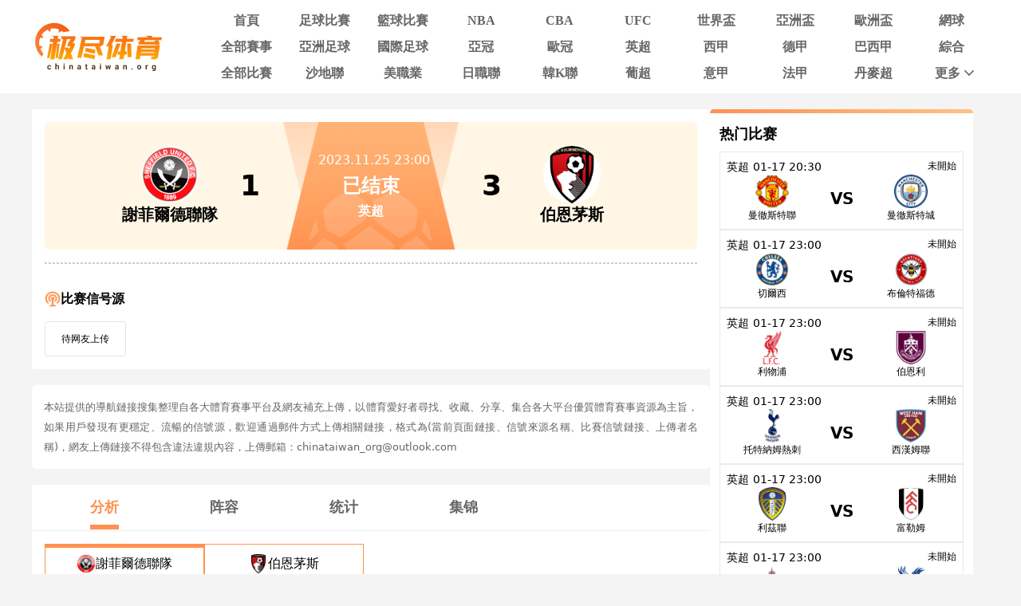

--- FILE ---
content_type: text/html; charset=utf-8
request_url: https://www.chinataiwan.org/live/zuqiu/2399185.html
body_size: 22608
content:
<!DOCTYPE html><html><head><meta name="viewport" content="width=device-width"/><meta charSet="utf-8"/><meta http-equiv="Content-Type" content="text/html; charset=utf-8"/><meta http-equiv="X-UA-Compatible"/><meta name="copyright" content="https://www.chinataiwan.org/"/><title>谢菲尔德联队VS伯恩茅斯直播_英超谢菲尔德联队VS伯恩茅斯录像回放_11-25 周六_极尽体育</title><meta content="极尽体育提供免费11-25 周六英超谢菲尔德联队VS伯恩茅斯直播在线观看并提供谢菲尔德联队VS伯恩茅斯全场比赛视频录像回放以及视频集锦等观看。" name="description"/><meta content="谢菲尔德联队VS伯恩茅斯视频直播,谢菲尔德联队VS伯恩茅斯录像回放,极尽体育" name="keywords"/><meta name="referrer" content="strict-origin-when-cross-origin"/><script async="" src="https://www.googletagmanager.com/gtag/js?id=G-E7QEG2WXJH"></script><script>
          if(/Android|webOS|iPhone|iPod|BlackBerry|IEMobile|Opera Mini/i.test(navigator.userAgent)){
            var path = window.location.pathname;
            window.location = "https://m.chinataiwan.org" + path;
          }
          
          var _hmt = _hmt || [];
          (function() {
            var hm = document.createElement("script");
            hm.src = "https://hm.baidu.com/hm.js?82105cdd12aa1c32437cd3afadbfdf2b";
            var s = document.getElementsByTagName("script")[0]; 
            s.parentNode.insertBefore(hm, s);
          })();
          
          var _czc = _czc || [];
          (function () {
            var um = document.createElement("script");
            um.src = "https://s9.cnzz.com/z.js?id=1281412326&async=1";
            var s = document.getElementsByTagName("script")[0];
            s.parentNode.insertBefore(um, s);
          })();

          window.dataLayer = window.dataLayer || [];
          function gtag(){dataLayer.push(arguments);}
          gtag('js', new Date());
          gtag('config', 'G-E7QEG2WXJH');

          </script><meta name="next-head-count" content="11"/><link data-next-font="" rel="preconnect" href="/" crossorigin="anonymous"/><link rel="preload" href="https://static.chinataiwan.org/pc/_next/static/css/f8949b4ec10d8671.css" as="style"/><link rel="stylesheet" href="https://static.chinataiwan.org/pc/_next/static/css/f8949b4ec10d8671.css" data-n-g=""/><noscript data-n-css=""></noscript><script defer="" nomodule="" src="https://static.chinataiwan.org/pc/_next/static/chunks/polyfills-c67a75d1b6f99dc8.js"></script><script src="https://static.chinataiwan.org/pc/_next/static/chunks/webpack-a37ae37442125096.js" defer=""></script><script src="https://static.chinataiwan.org/pc/_next/static/chunks/framework-fae63b21a27d6472.js" defer=""></script><script src="https://static.chinataiwan.org/pc/_next/static/chunks/main-f4bbf8aa44ce32b7.js" defer=""></script><script src="https://static.chinataiwan.org/pc/_next/static/chunks/pages/_app-c3d358b2b2c91f0d.js" defer=""></script><script src="https://static.chinataiwan.org/pc/_next/static/chunks/75fc9c18-b8a23cd7b79544b6.js" defer=""></script><script src="https://static.chinataiwan.org/pc/_next/static/chunks/260-e9b07f57f9f93770.js" defer=""></script><script src="https://static.chinataiwan.org/pc/_next/static/chunks/387-8023c0c8584c4735.js" defer=""></script><script src="https://static.chinataiwan.org/pc/_next/static/chunks/116-474fa78d470c447a.js" defer=""></script><script src="https://static.chinataiwan.org/pc/_next/static/chunks/pages/live/%5Bmatch_type%5D/%5Btopic_name%5D-1d517ea6b2531c2f.js" defer=""></script><script src="https://static.chinataiwan.org/pc/_next/static/UwVBmpBys8BidMf6_5XD6/_buildManifest.js" defer=""></script><script src="https://static.chinataiwan.org/pc/_next/static/UwVBmpBys8BidMf6_5XD6/_ssgManifest.js" defer=""></script></head><body><div id="__next"><div class="header-shadow"><div class="header flex flex-col justify-center w-full bg-white"><div class="grid grid-cols-[169px_1fr] max12:px-[15px] items-center gap-x-[54px] justify-between w-full max-w-[1200px] mx-auto py-[12px]"><a class="flex justify-center items-center w-[169px]"><span class=" lazy-load-image-background opacity" style="background-image:url(/images/default_img_2.png);background-size:100% 100%;color:transparent;display:inline-block;height:62px;width:169px"><span class="box-border w-[inherit] h-[inherit] " style="display:inline-block;width:169px;height:62px"></span></span></a><div class="grid grid-cols-[repeat(auto-fill,minmax(87px,1fr))] gap-x-[6px] gap-y-[6px]"><div class=""><a href="/"><div class="navItem flex items-center justify-center rounded min12:w-[91px] max12:w-[87px] h-[27px] font-bold text-[16px]  text-[#666]">首頁</div></a></div><div class=""><a href="/live/zuqiu/"><div class="navItem flex items-center justify-center rounded min12:w-[91px] max12:w-[87px] h-[27px] font-bold text-[16px]  text-[#666]">足球比賽</div></a></div><div class=""><a href="/live/lanqiu/"><div class="navItem flex items-center justify-center rounded min12:w-[91px] max12:w-[87px] h-[27px] font-bold text-[16px]  text-[#666]">籃球比賽</div></a></div><div class=""><a href="/live/lanqiu/nba/"><div class="navItem flex items-center justify-center rounded min12:w-[91px] max12:w-[87px] h-[27px] font-bold text-[16px]  text-[#666]">NBA</div></a></div><div class=""><a href="/live/lanqiu/cba/"><div class="navItem flex items-center justify-center rounded min12:w-[91px] max12:w-[87px] h-[27px] font-bold text-[16px]  text-[#666]">CBA</div></a></div><div class=""><a href="/live/zonghe/ufc/"><div class="navItem flex items-center justify-center rounded min12:w-[91px] max12:w-[87px] h-[27px] font-bold text-[16px]  text-[#666]">UFC</div></a></div><div class=""><a href="/live/zuqiu/shijiebei/"><div class="navItem flex items-center justify-center rounded min12:w-[91px] max12:w-[87px] h-[27px] font-bold text-[16px]  text-[#666]">世界盃</div></a></div><div class=""><a href="/live/zuqiu/yazhoubei/"><div class="navItem flex items-center justify-center rounded min12:w-[91px] max12:w-[87px] h-[27px] font-bold text-[16px]  text-[#666]">亞洲盃</div></a></div><div class=""><a href="/live/zuqiu/ouzhoubei/"><div class="navItem flex items-center justify-center rounded min12:w-[91px] max12:w-[87px] h-[27px] font-bold text-[16px]  text-[#666]">歐洲盃</div></a></div><div class=""><a href="/live/wangqiu/"><div class="navItem flex items-center justify-center rounded min12:w-[91px] max12:w-[87px] h-[27px] font-bold text-[16px]  text-[#666]">網球</div></a></div><div class=""><a href="/live/saishi/"><div class="navItem flex items-center justify-center rounded min12:w-[91px] max12:w-[87px] h-[27px] font-bold text-[16px]  text-[#666]">全部賽事</div></a></div><div class=""><a href="/live/zuqiu/yazhouzuqiu"><div class="navItem flex items-center justify-center rounded min12:w-[91px] max12:w-[87px] h-[27px] font-bold text-[16px]  text-[#666]">亞洲足球</div></a></div><div class=""><a href="/live/zuqiu/guojizuqiu"><div class="navItem flex items-center justify-center rounded min12:w-[91px] max12:w-[87px] h-[27px] font-bold text-[16px]  text-[#666]">國際足球</div></a></div><div class=""><a href="/live/zuqiu/yaguan/"><div class="navItem flex items-center justify-center rounded min12:w-[91px] max12:w-[87px] h-[27px] font-bold text-[16px]  text-[#666]">亞冠</div></a></div><div class=""><a href="/live/zuqiu/ouguan/"><div class="navItem flex items-center justify-center rounded min12:w-[91px] max12:w-[87px] h-[27px] font-bold text-[16px]  text-[#666]">歐冠</div></a></div><div class=""><a href="/live/zuqiu/yingchao/"><div class="navItem flex items-center justify-center rounded min12:w-[91px] max12:w-[87px] h-[27px] font-bold text-[16px]  text-[#666]">英超</div></a></div><div class=""><a href="/live/zuqiu/xijia/"><div class="navItem flex items-center justify-center rounded min12:w-[91px] max12:w-[87px] h-[27px] font-bold text-[16px]  text-[#666]">西甲</div></a></div><div class=""><a href="/live/zuqiu/dejia/"><div class="navItem flex items-center justify-center rounded min12:w-[91px] max12:w-[87px] h-[27px] font-bold text-[16px]  text-[#666]">德甲</div></a></div><div class=""><a href="/live/zuqiu/baxijia/"><div class="navItem flex items-center justify-center rounded min12:w-[91px] max12:w-[87px] h-[27px] font-bold text-[16px]  text-[#666]">巴西甲</div></a></div><div class=""><a href="/match/zonghe/"><div class="navItem flex items-center justify-center rounded min12:w-[91px] max12:w-[87px] h-[27px] font-bold text-[16px]  text-[#666]">綜合</div></a></div><div class=""><a href="/match/all/"><div class="navItem flex items-center justify-center rounded min12:w-[91px] max12:w-[87px] h-[27px] font-bold text-[16px]  text-[#666]">全部比賽</div></a></div><div class=""><a href="/live/zuqiu/shadilian/"><div class="navItem flex items-center justify-center rounded min12:w-[91px] max12:w-[87px] h-[27px] font-bold text-[16px]  text-[#666]">沙地聯</div></a></div><div class=""><a href="/live/zuqiu/meizhiye/"><div class="navItem flex items-center justify-center rounded min12:w-[91px] max12:w-[87px] h-[27px] font-bold text-[16px]  text-[#666]">美職業</div></a></div><div class=""><a href="/live/zuqiu/jls/"><div class="navItem flex items-center justify-center rounded min12:w-[91px] max12:w-[87px] h-[27px] font-bold text-[16px]  text-[#666]">日職聯</div></a></div><div class=""><a href="/live/zuqiu/kls/"><div class="navItem flex items-center justify-center rounded min12:w-[91px] max12:w-[87px] h-[27px] font-bold text-[16px]  text-[#666]">韓K聯</div></a></div><div class=""><a href="/live/zuqiu/puchao/"><div class="navItem flex items-center justify-center rounded min12:w-[91px] max12:w-[87px] h-[27px] font-bold text-[16px]  text-[#666]">葡超</div></a></div><div class=""><a href="/live/zuqiu/yijia/"><div class="navItem flex items-center justify-center rounded min12:w-[91px] max12:w-[87px] h-[27px] font-bold text-[16px]  text-[#666]">意甲</div></a></div><div class=""><a href="/live/zuqiu/fajia/"><div class="navItem flex items-center justify-center rounded min12:w-[91px] max12:w-[87px] h-[27px] font-bold text-[16px]  text-[#666]">法甲</div></a></div><div class=""><a href="/live/zuqiu/danmaichao/"><div class="navItem flex items-center justify-center rounded min12:w-[91px] max12:w-[87px] h-[27px] font-bold text-[16px]  text-[#666]">丹麥超</div></a></div><div class="relative group/more"><a href="#"><div class="navItem flex items-center justify-center rounded min12:w-[91px] max12:w-[87px] h-[27px] font-bold text-[16px] pl-[10px] text-[#666]">更多<svg xmlns="http://www.w3.org/2000/svg" width="21" height="21" viewBox="0 0 21 21" fill="none" class=""><path d="M16.7625 8.3871L11.4433 13.8226C11.3799 13.8871 11.3113 13.9327 11.2375 13.9594C11.1636 13.9865 11.0844 14 11 14C10.9156 14 10.8364 13.9865 10.7625 13.9594C10.6887 13.9327 10.6201 13.8871 10.5567 13.8226L5.22164 8.3871C5.07388 8.23656 5 8.04839 5 7.82258C5 7.59677 5.07916 7.40323 5.23747 7.24194C5.39578 7.08065 5.58047 7 5.79156 7C6.00264 7 6.18734 7.08065 6.34565 7.24194L11 11.9839L15.6544 7.24194C15.8021 7.0914 15.9841 7.01613 16.2002 7.01613C16.4168 7.01613 16.6042 7.09677 16.7625 7.25806C16.9208 7.41935 17 7.60753 17 7.82258C17 8.03763 16.9208 8.22581 16.7625 8.3871Z" fill="#666666"></path></svg></div></a><div class="subNav rounded absolute hidden group-hover/more:block w-[124px] pt-[6px] z-[99] whitespace-nowrap"><ul class="flex flex-col text-center rounded bg-orange2 py-[9px]"><li><a href="/news/"><p class="flex items-center justify-center text-white text-[16px] font-bold h-[40px] hover:bg-[#FFBF83]">新聞</p></a></li><li><a href="/live/zuqiu/hejia/"><p class="flex items-center justify-center text-white text-[16px] font-bold h-[40px] hover:bg-[#FFBF83]">荷甲</p></a></li><li><a href="/live/zuqiu/fenchao/"><p class="flex items-center justify-center text-white text-[16px] font-bold h-[40px] hover:bg-[#FFBF83]">芬超</p></a></li><li><a href="/live/zuqiu/ruidianchao/"><p class="flex items-center justify-center text-white text-[16px] font-bold h-[40px] hover:bg-[#FFBF83]">瑞典超</p></a></li><li><a href="/live/zuqiu/nuochao/"><p class="flex items-center justify-center text-white text-[16px] font-bold h-[40px] hover:bg-[#FFBF83]">揶超</p></a></li><li><a href="/live/zonghe/dianjing/"><p class="flex items-center justify-center text-white text-[16px] font-bold h-[40px] hover:bg-[#FFBF83]">電競</p></a></li><li><a href="/live/zonghe/xunibisai/"><p class="flex items-center justify-center text-white text-[16px] font-bold h-[40px] hover:bg-[#FFBF83]">虛擬比賽</p></a></li><li><a href="/channel/"><p class="flex items-center justify-center text-white text-[16px] font-bold h-[40px] hover:bg-[#FFBF83]">全部頻道</p></a></li></ul></div></div></div></div></div></div><div class="container mx-auto font-sans"><div class="flex flex-wrap gap-x-[20px]"><div class="min12:w-[850px] max12:w-full"><div class="relative z-10 p-4 bg-white rounded"><div class="w-full top_game"><div class="match_bg bg-[#FFF6E5] relative rounded-md left-0 right-0 -z-10 h-[160px]"><div class="top_game_content px-4 h-[160px] grid grid-cols-[36%_28%_36%] items-center"><div class="flex flex-col items-center gap-2 left_img top_game_img_center"><span class=" lazy-load-image-background opacity" style="background-image:url(/images/default_img_2.png);background-size:100% 100%;color:transparent;display:inline-block;height:72px;width:72px"><span class="box-border w-[inherit] h-[inherit] box-content rounded-full bg-white " style="display:inline-block;width:72px;height:72px"></span></span><span class="text-xl font-bold text-black game_content_conter_left">謝菲爾德聯隊</span></div><div class="game_content relative bg-[url(&#x27;../images/xinhaoyuanbgc.png&#x27;)] bg-no-repeat bg-center bg-[length:100%_100%] h-full"><span class="game_icon absolute left-[50%] bottom-0 lazy-load-image-background opacity" style="background-image:url(/images/default_img_2.png);background-size:100% 100%;color:transparent;display:inline-block;height:80px;width:160px"><span class="box-border w-[inherit] h-[inherit] " style="display:inline-block;transform:translateX(-50%);width:160px;height:80px"></span></span><div class="flex flex-col items-center justify-center w-full h-full gap-1"><div class="text-base text-white game_content_top"><span class="ml-2">2023.11.25 23:00</span></div><div class="game_content_conter w-[360px] flex justify-between items-center px-4 text-black text-4xl font-bold"><span class="game_content_left_score">1</span><span class="match_state text-white text-2xl end">已结束</span><span class="game_content_right_score">3</span></div><div class="self-center text-base font-bold text-white game_content_bottom">英超</div></div></div><div class="flex flex-col items-center gap-2 right_img top_game_img_center"><span class=" lazy-load-image-background opacity" style="background-image:url(/images/default_img_2.png);background-size:100% 100%;color:transparent;display:inline-block;height:72px;width:72px"><span class="box-border w-[inherit] h-[inherit] box-content rounded-full bg-white " style="display:inline-block;width:72px;height:72px"></span></span><span class="text-xl font-bold text-black game_content_conter_right">伯恩茅斯</span></div></div></div></div><div class="border border-dashed border-[#ccc] my-4"></div><div class="bg-white particulars-wrap"><div class="flex items-center gap-2 py-4 particulars_conter_signal "><img src="/images/signalImg2.png" alt="signal" width="20" height="20"/><p class="text-base font-bold">比赛信号源</p></div><div class="flex flex-wrap gap-2 pt-0 signalCon particulars_conter" id="signalConZ"><div class="stream flex items-center py-3 px-5 border border-solid border-[#E3E3E3] rounded no_stream"><p>待网友上传</p></div></div></div></div><div class="bg-white p-[15px] my-[20px] rounded-[5px] text-justify"><p class="text-[#666666] text-[13px] leading-[25px]">本站提供的導航鏈接搜集整理自各大體育賽事平台及網友補充上傳，以體育愛好者尋找、收藏、分享、集合各大平台優質體育賽事資源為主旨，如果用戶發現有更穩定、流暢的信號源，歡迎通過郵件方式上傳相關鏈接，格式為(當前頁面鏈接、信號來源名稱、比賽信號鏈接、上傳者名稱)，網友上傳鏈接不得包含違法違規內容，上傳郵箱：chinataiwan_org@outlook.com</p></div><div><div class="mb-4 bg-white rounded"><div><ul class="fixsco_block_nav relative p-4 flex border-b border-solid border-[#EEE]"><li class="fixsco_tab w-[150px] relative text-center text-base font-bold cursor-pointer active"><a class="text-[#666]">分析</a></li><li class="fixsco_tab w-[150px] relative text-center text-base font-bold cursor-pointer "><a class="text-[#666]">阵容</a></li><li class="fixsco_tab w-[150px] relative text-center text-base font-bold cursor-pointer "><a class="text-[#666]">统计</a></li><li class="fixsco_tab w-[150px] relative text-center text-base font-bold cursor-pointer "><a class="text-[#666]">集锦</a></li></ul></div><div><div class="p-4 fixsco_tab_content" style="display:block"><div class="fixsco_synopsis"><ul class="fixsco_synopsis_nav inline-flex items-center mb-5"><li class="flex item-center justify-center gap-2 min-w-[200px] border border-solid border-[#FF914E] px-4 py-3 hover"><span class=" lazy-load-image-background opacity" style="background-image:url(/images/default_img_2.png);background-size:100% 100%;color:transparent;display:inline-block;height:24px;width:24px"><span class="box-border w-[inherit] h-[inherit] " style="display:inline-block;width:24px;height:24px"></span></span><span class="text-base">謝菲爾德聯隊</span></li><li class="flex item-center justify-center gap-2 min-w-[200px] border border-solid border-[#FF914E] px-4 py-3 "><span class=" lazy-load-image-background opacity" style="background-image:url(/images/default_img_2.png);background-size:100% 100%;color:transparent;display:inline-block;height:24px;width:24px"><span class="box-border w-[inherit] h-[inherit] " style="display:inline-block;width:24px;height:24px"></span></span><span class="text-base">伯恩茅斯</span></li></ul><div class="fixsco_synopsis_list"><div class="mb-5 fixsco_synopsis_li" style="display:block"></div><div class="mb-5 fixsco_synopsis_li" style="display:none"></div></div></div><div class="fixsco_table_box"><div class="fixsco_table mb-4 border border-solid border-[#EEEEEE]"><table class="w-full text-base" cellSpacing="0" cellPadding="0"><tbody><tr class="bg-[#F8F8F8] border-b border-solid border-[#EEEEEE] last:border-b-0 first:border-b-0"><th class="w-[134px] p-2 text-[#999999] text-left">交鋒歷史	</th><th class="w-[138px] p-2 text-[#999999] text-left">赛事</th><th class="w-[134px] p-2 text-[#999999]">主队</th><th class="w-[202px] p-2 text-[#999999]">比分结果</th><th class="w-[134px] p-2 text-[#999999] text-center">客队</th></tr><tr class="border-b border-solid border-[#EEEEEE] last:border-b-0"><td class="p-3">2024-03-09</td><td class="p-3">英超</td><td class="p-3 text-center">伯恩茅斯</td><td class="p-3 text-center tracking-widest" style="font-family:ding_medium">2<!-- -->-<!-- -->2</td><td class="p-3 text-center">謝菲爾德聯隊</td></tr><tr class="border-b border-solid border-[#EEEEEE] last:border-b-0"><td class="p-3">2023-11-25</td><td class="p-3">英超</td><td class="p-3 text-center">謝菲爾德聯隊</td><td class="p-3 text-center tracking-widest" style="font-family:ding_medium">1<!-- -->-<!-- -->3</td><td class="p-3 text-center">伯恩茅斯</td></tr><tr class="border-b border-solid border-[#EEEEEE] last:border-b-0"><td class="p-3">2022-04-09</td><td class="p-3">英冠</td><td class="p-3 text-center">謝菲爾德聯隊</td><td class="p-3 text-center tracking-widest" style="font-family:ding_medium">0<!-- -->-<!-- -->0</td><td class="p-3 text-center">伯恩茅斯</td></tr><tr class="border-b border-solid border-[#EEEEEE] last:border-b-0"><td class="p-3">2021-10-02</td><td class="p-3">英冠</td><td class="p-3 text-center">伯恩茅斯</td><td class="p-3 text-center tracking-widest" style="font-family:ding_medium">2<!-- -->-<!-- -->1</td><td class="p-3 text-center">謝菲爾德聯隊</td></tr><tr class="border-b border-solid border-[#EEEEEE] last:border-b-0"><td class="p-3">2020-02-09</td><td class="p-3">英超</td><td class="p-3 text-center">謝菲爾德聯隊</td><td class="p-3 text-center tracking-widest" style="font-family:ding_medium">2<!-- -->-<!-- -->1</td><td class="p-3 text-center">伯恩茅斯</td></tr></tbody></table></div></div><div class="fixsco_table_box"><div class="fixsco_table mb-4 border border-solid border-[#EEEEEE]"><table class="w-full text-base" cellSpacing="0" cellPadding="0"><tbody><tr class="bg-[#F8F8F8] border-b border-solid border-[#EEEEEE] last:border-b-0 first:border-b-0"><th class="w-[134px] p-2 text-[#999999] text-left">主隊近期戰績	</th><th class="w-[138px] p-2 text-[#999999] text-left">赛事</th><th class="w-[134px] p-2 text-[#999999]">主队</th><th class="w-[202px] p-2 text-[#999999]">比分结果</th><th class="w-[134px] p-2 text-[#999999] text-center">客队</th></tr><tr class="border-b border-solid border-[#EEEEEE] last:border-b-0"><td class="p-3">2023-11-12</td><td class="p-3">英超</td><td class="p-3 text-center">布萊頓</td><td class="p-3 text-center tracking-widest" style="font-family:ding_medium">1<!-- -->-<!-- -->1</td><td class="p-3 text-center">謝菲爾德聯隊</td></tr><tr class="border-b border-solid border-[#EEEEEE] last:border-b-0"><td class="p-3">2023-11-04</td><td class="p-3">英超</td><td class="p-3 text-center">謝菲爾德聯隊</td><td class="p-3 text-center tracking-widest" style="font-family:ding_medium">2<!-- -->-<!-- -->1</td><td class="p-3 text-center">狼隊</td></tr><tr class="border-b border-solid border-[#EEEEEE] last:border-b-0"><td class="p-3">2023-10-28</td><td class="p-3">英超</td><td class="p-3 text-center">阿森納</td><td class="p-3 text-center tracking-widest" style="font-family:ding_medium">5<!-- -->-<!-- -->0</td><td class="p-3 text-center">謝菲爾德聯隊</td></tr><tr class="border-b border-solid border-[#EEEEEE] last:border-b-0"><td class="p-3">2023-10-22</td><td class="p-3">英超</td><td class="p-3 text-center">謝菲爾德聯隊</td><td class="p-3 text-center tracking-widest" style="font-family:ding_medium">1<!-- -->-<!-- -->2</td><td class="p-3 text-center">曼徹斯特聯</td></tr><tr class="border-b border-solid border-[#EEEEEE] last:border-b-0"><td class="p-3">2023-10-07</td><td class="p-3">英超</td><td class="p-3 text-center">富勒姆</td><td class="p-3 text-center tracking-widest" style="font-family:ding_medium">3<!-- -->-<!-- -->1</td><td class="p-3 text-center">謝菲爾德聯隊</td></tr></tbody></table></div></div><div class="fixsco_table_box"><div class="fixsco_table mb-4 border border-solid border-[#EEEEEE]"><table class="w-full text-base" cellSpacing="0" cellPadding="0"><tbody><tr class="bg-[#F8F8F8] border-b border-solid border-[#EEEEEE] last:border-b-0 first:border-b-0"><th class="w-[134px] p-2 text-[#999999] text-left">主隊未來賽程	</th><th class="w-[138px] p-2 text-[#999999] text-left">赛事</th><th class="w-[134px] p-2 text-[#999999]">主队</th><th class="w-[202px] p-2 text-[#999999]">比分结果</th><th class="w-[134px] p-2 text-[#999999] text-center">客队</th></tr><tr class="border-b border-solid border-[#EEEEEE] last:border-b-0"><td class="p-3">2026-01-17</td><td class="p-3">英冠</td><td class="p-3 text-center">查爾頓</td><td class="p-3 text-center tracking-widest" style="font-family:ding_medium">0<!-- -->-<!-- -->0</td><td class="p-3 text-center">謝菲爾德聯隊</td></tr><tr class="border-b border-solid border-[#EEEEEE] last:border-b-0"><td class="p-3">2026-01-22</td><td class="p-3">英冠</td><td class="p-3 text-center">南安普敦</td><td class="p-3 text-center tracking-widest" style="font-family:ding_medium">0<!-- -->-<!-- -->0</td><td class="p-3 text-center">謝菲爾德聯隊</td></tr><tr class="border-b border-solid border-[#EEEEEE] last:border-b-0"><td class="p-3">2026-01-24</td><td class="p-3">英冠</td><td class="p-3 text-center">謝菲爾德聯隊</td><td class="p-3 text-center tracking-widest" style="font-family:ding_medium">0<!-- -->-<!-- -->0</td><td class="p-3 text-center">伊普斯維奇</td></tr><tr class="border-b border-solid border-[#EEEEEE] last:border-b-0"><td class="p-3">2026-01-31</td><td class="p-3">英冠</td><td class="p-3 text-center">米爾沃爾</td><td class="p-3 text-center tracking-widest" style="font-family:ding_medium">0<!-- -->-<!-- -->0</td><td class="p-3 text-center">謝菲爾德聯隊</td></tr><tr class="border-b border-solid border-[#EEEEEE] last:border-b-0"><td class="p-3">2026-02-07</td><td class="p-3">英冠</td><td class="p-3 text-center">謝菲爾德聯隊</td><td class="p-3 text-center tracking-widest" style="font-family:ding_medium">0<!-- -->-<!-- -->0</td><td class="p-3 text-center">米德爾斯堡</td></tr></tbody></table></div></div><div class="fixsco_table_box"><div class="fixsco_table mb-4 border border-solid border-[#EEEEEE]"><table class="w-full text-base" cellSpacing="0" cellPadding="0"><tbody><tr class="bg-[#F8F8F8] border-b border-solid border-[#EEEEEE] last:border-b-0 first:border-b-0"><th class="w-[134px] p-2 text-[#999999] text-left">客隊近期戰績	</th><th class="w-[138px] p-2 text-[#999999] text-left">赛事</th><th class="w-[134px] p-2 text-[#999999]">主队</th><th class="w-[202px] p-2 text-[#999999]">比分结果</th><th class="w-[134px] p-2 text-[#999999] text-center">客队</th></tr><tr class="border-b border-solid border-[#EEEEEE] last:border-b-0"><td class="p-3">2023-11-12</td><td class="p-3">英超</td><td class="p-3 text-center">伯恩茅斯</td><td class="p-3 text-center tracking-widest" style="font-family:ding_medium">2<!-- -->-<!-- -->0</td><td class="p-3 text-center">紐卡斯爾聯</td></tr><tr class="border-b border-solid border-[#EEEEEE] last:border-b-0"><td class="p-3">2023-11-04</td><td class="p-3">英超</td><td class="p-3 text-center">曼徹斯特城</td><td class="p-3 text-center tracking-widest" style="font-family:ding_medium">6<!-- -->-<!-- -->1</td><td class="p-3 text-center">伯恩茅斯</td></tr><tr class="border-b border-solid border-[#EEEEEE] last:border-b-0"><td class="p-3">2023-11-02</td><td class="p-3">英聯杯</td><td class="p-3 text-center">伯恩茅斯</td><td class="p-3 text-center tracking-widest" style="font-family:ding_medium">1<!-- -->-<!-- -->2</td><td class="p-3 text-center">利物浦</td></tr><tr class="border-b border-solid border-[#EEEEEE] last:border-b-0"><td class="p-3">2023-10-28</td><td class="p-3">英超</td><td class="p-3 text-center">伯恩茅斯</td><td class="p-3 text-center tracking-widest" style="font-family:ding_medium">2<!-- -->-<!-- -->1</td><td class="p-3 text-center">伯恩利</td></tr><tr class="border-b border-solid border-[#EEEEEE] last:border-b-0"><td class="p-3">2023-10-21</td><td class="p-3">英超</td><td class="p-3 text-center">伯恩茅斯</td><td class="p-3 text-center tracking-widest" style="font-family:ding_medium">1<!-- -->-<!-- -->2</td><td class="p-3 text-center">狼隊</td></tr></tbody></table></div></div><div class="fixsco_table_box"><div class="fixsco_table mb-4 border border-solid border-[#EEEEEE]"><table class="w-full text-base" cellSpacing="0" cellPadding="0"><tbody><tr class="bg-[#F8F8F8] border-b border-solid border-[#EEEEEE] last:border-b-0 first:border-b-0"><th class="w-[134px] p-2 text-[#999999] text-left">客隊未來賽程	</th><th class="w-[138px] p-2 text-[#999999] text-left">赛事</th><th class="w-[134px] p-2 text-[#999999]">主队</th><th class="w-[202px] p-2 text-[#999999]">比分结果</th><th class="w-[134px] p-2 text-[#999999] text-center">客队</th></tr><tr class="border-b border-solid border-[#EEEEEE] last:border-b-0"><td class="p-3">2026-01-20</td><td class="p-3">英超</td><td class="p-3 text-center">布萊頓</td><td class="p-3 text-center tracking-widest" style="font-family:ding_medium">0<!-- -->-<!-- -->0</td><td class="p-3 text-center">伯恩茅斯</td></tr><tr class="border-b border-solid border-[#EEEEEE] last:border-b-0"><td class="p-3">2026-01-25</td><td class="p-3">英超</td><td class="p-3 text-center">伯恩茅斯</td><td class="p-3 text-center tracking-widest" style="font-family:ding_medium">0<!-- -->-<!-- -->0</td><td class="p-3 text-center">利物浦</td></tr><tr class="border-b border-solid border-[#EEEEEE] last:border-b-0"><td class="p-3">2026-01-31</td><td class="p-3">英超</td><td class="p-3 text-center">狼隊</td><td class="p-3 text-center tracking-widest" style="font-family:ding_medium">0<!-- -->-<!-- -->0</td><td class="p-3 text-center">伯恩茅斯</td></tr><tr class="border-b border-solid border-[#EEEEEE] last:border-b-0"><td class="p-3">2026-02-07</td><td class="p-3">英超</td><td class="p-3 text-center">伯恩茅斯</td><td class="p-3 text-center tracking-widest" style="font-family:ding_medium">0<!-- -->-<!-- -->0</td><td class="p-3 text-center">阿斯頓維拉</td></tr><tr class="border-b border-solid border-[#EEEEEE] last:border-b-0"><td class="p-3">2026-02-12</td><td class="p-3">英超</td><td class="p-3 text-center">埃弗頓</td><td class="p-3 text-center tracking-widest" style="font-family:ding_medium">0<!-- -->-<!-- -->0</td><td class="p-3 text-center">伯恩茅斯</td></tr></tbody></table></div></div></div><div class="p-4 fixsco_tab_content" style="display:none"><div class="lineup_list bg-white"><div class="lineup_list_name flex justify-between items-center py-4"><div class="lineup_name left flex items-center min-w-[240px] text-white text-base font-bold rounded-r px-8 py-2 gap-2 bg-[#FF914E]"><span class=" lazy-load-image-background opacity" style="background-image:url(/images/default_img_2.png);background-size:100% 100%;color:transparent;display:inline-block;height:24px;width:24px"><span class="box-border w-[inherit] h-[inherit] " style="display:inline-block;width:24px;height:24px"></span></span><span class="text-sm">謝菲爾德聯隊</span></div><div class="lineup_name right flex flex-row-reverse items-center justify-start min-w-[240px] text-white text-base font-bold rounded-l px-8 py-2 gap-2 bg-[#FF914E]"><span class=" lazy-load-image-background opacity" style="background-image:url(/images/default_img_2.png);background-size:100% 100%;color:transparent;display:inline-block;height:24px;width:24px"><span class="box-border w-[inherit] h-[inherit] " style="display:inline-block;width:24px;height:24px"></span></span><span class="text-sm">伯恩茅斯</span></div></div><div class="lineup_list_table relative border border-solid border-[#EEEEEE] mb-4 grid grid-flow-col grid-cols-[50%_50%]"><div class="absolute top-0 left-[50%] -translate-x-[50%] px-6 p-1 bg-[#F5F5F5] text-[#999] text-base font-bold">首发阵容</div><div class="formation_table home"><p class="f_player bold">3421</p><p class="f_player"><span>(<!-- -->18<!-- -->)</span> <!-- -->弗德靈漢姆<!-- --> <i style="font-style:italic">門將</i></p><p class="f_player"><span>(<!-- -->5<!-- -->)</span> <!-- -->特拉斯蒂<!-- --> <i style="font-style:italic">後場</i></p><p class="f_player"><span>(<!-- -->19<!-- -->)</span> <!-- -->傑克·羅賓遜<!-- --> <i style="font-style:italic">後場</i></p><p class="f_player"><span>(<!-- -->2<!-- -->)</span> <!-- -->喬治·巴爾多克<!-- --> <i style="font-style:italic">後場</i></p><p class="f_player"><span>(<!-- -->14<!-- -->)</span> <!-- -->盧克·托馬斯<!-- --> <i style="font-style:italic">中場</i></p><p class="f_player"><span>(<!-- -->21<!-- -->)</span> <!-- -->維尼修斯·蘇紮<!-- --> <i style="font-style:italic">中場</i></p><p class="f_player"><span>(<!-- -->16<!-- -->)</span> <!-- -->諾伍德<!-- --> <i style="font-style:italic">中場</i></p><p class="f_player"><span>(<!-- -->20<!-- -->)</span> <!-- -->傑登·博格爾<!-- --> <i style="font-style:italic">中場</i></p><p class="f_player"><span>(<!-- -->8<!-- -->)</span> <!-- -->古斯塔沃·哈默<!-- --> <i style="font-style:italic">前場</i></p><p class="f_player"><span>(<!-- -->28<!-- -->)</span> <!-- -->麥卡蒂<!-- --> <i style="font-style:italic">前場</i></p><p class="f_player"><span>(<!-- -->10<!-- -->)</span> <!-- -->卡梅倫.阿切爾<!-- --> <i style="font-style:italic"></i></p></div><div class="formation_table away"><p class="f_player bold">4231</p><p class="f_player"><span>(<!-- -->1<!-- -->)</span> <!-- -->內托<!-- --> <i style="font-style:italic">門將</i></p><p class="f_player"><span>(<!-- -->15<!-- -->)</span> <!-- -->亞當·史密斯<!-- --> <i style="font-style:italic">後場</i></p><p class="f_player"><span>(<!-- -->27<!-- -->)</span> <!-- -->伊利亞·紮巴尼<!-- --> <i style="font-style:italic">後場</i></p><p class="f_player"><span>(<!-- -->25<!-- -->)</span> <!-- -->馬科斯·塞內西<!-- --> <i style="font-style:italic">後場</i></p><p class="f_player"><span>(<!-- -->5<!-- -->)</span> <!-- -->凱利<!-- --> <i style="font-style:italic">後場</i></p><p class="f_player"><span>(<!-- -->4<!-- -->)</span> <!-- -->劉易斯.庫克<!-- --> <i style="font-style:italic">中場</i></p><p class="f_player"><span>(<!-- -->10<!-- -->)</span> <!-- -->克裏斯蒂<!-- --> <i style="font-style:italic">中場</i></p><p class="f_player"><span>(<!-- -->24<!-- -->)</span> <!-- -->希門尼約<!-- --> <i style="font-style:italic">前場</i></p><p class="f_player"><span>(<!-- -->19<!-- -->)</span> <!-- -->克魯伊維特<!-- --> <i style="font-style:italic">前場</i></p><p class="f_player"><span>(<!-- -->16<!-- -->)</span> <!-- -->馬庫斯·塔維尼爾<!-- --> <i style="font-style:italic">前場</i></p><p class="f_player"><span>(<!-- -->9<!-- -->)</span> <!-- -->索蘭克<!-- --> <i style="font-style:italic"></i></p></div></div><div class="my-6"></div><div class="lineup_list_table relative border border-solid border-[#EEEEEE] mb-4 grid grid-flow-col grid-cols-[50%_50%]"><div class="absolute top-0 left-[50%] -translate-x-[50%] px-6 p-1 bg-[#F5F5F5] text-[#999] text-base font-bold">替补阵容</div><div class="formation_table home"><p class="f_player"><span>(<!-- -->15<!-- -->)</span> <!-- -->阿內爾·阿美德霍迪奇<!-- --> <i style="font-style:italic"></i></p><p class="f_player"><span>(<!-- -->32<!-- -->)</span> <!-- -->威廉·奧蘇拉<!-- --> <i style="font-style:italic"></i></p><p class="f_player"><span>(<!-- -->23<!-- -->)</span> <!-- -->本·奧斯伯恩<!-- --> <i style="font-style:italic"></i></p><p class="f_player"><span>(<!-- -->9<!-- -->)</span> <!-- -->麥克伯尼<!-- --> <i style="font-style:italic"></i></p><p class="f_player"><span>(<!-- -->4<!-- -->)</span> <!-- -->約翰·弗萊克<!-- --> <i style="font-style:italic"></i></p><p class="f_player"><span>(<!-- -->25<!-- -->)</span> <!-- -->阿尼斯·斯利曼<!-- --> <i style="font-style:italic"></i></p><p class="f_player"><span>(<!-- -->3<!-- -->)</span> <!-- -->馬克思·洛維<!-- --> <i style="font-style:italic"></i></p><p class="f_player"><span>(<!-- -->1<!-- -->)</span> <!-- -->亞當·戴維斯<!-- --> <i style="font-style:italic"></i></p><p class="f_player"><span>(<!-- -->11<!-- -->)</span> <!-- -->貝妮·阿達瑪·特拉奧<!-- --> <i style="font-style:italic"></i></p></div><div class="formation_table away"><p class="f_player"><span>(<!-- -->17<!-- -->)</span> <!-- -->路易斯·西尼斯特拉<!-- --> <i style="font-style:italic"></i></p><p class="f_player"><span>(<!-- -->29<!-- -->)</span> <!-- -->比林<!-- --> <i style="font-style:italic"></i></p><p class="f_player"><span>(<!-- -->3<!-- -->)</span> <!-- -->米洛斯.科克斯<!-- --> <i style="font-style:italic"></i></p><p class="f_player"><span>(<!-- -->7<!-- -->)</span> <!-- -->大衛·布魯克斯<!-- --> <i style="font-style:italic"></i></p><p class="f_player"><span>(<!-- -->11<!-- -->)</span> <!-- -->丹戈·瓦塔拉<!-- --> <i style="font-style:italic"></i></p><p class="f_player"><span>(<!-- -->42<!-- -->)</span> <!-- -->馬克·特拉弗斯<!-- --> <i style="font-style:italic"></i></p><p class="f_player"><span>(<!-- -->8<!-- -->)</span> <!-- -->喬·羅斯維爾<!-- --> <i style="font-style:italic"></i></p><p class="f_player"><span>(<!-- -->21<!-- -->)</span> <!-- -->基弗·摩爾<!-- --> <i style="font-style:italic"></i></p><p class="f_player"><span>(<!-- -->6<!-- -->)</span> <!-- -->克裏斯·梅帕姆<!-- --> <i style="font-style:italic"></i></p></div></div></div></div><div class="p-4 fixsco_tab_content" style="display:none"><div class="lineup_list_name flex justify-between items-center py-4"><div class="lineup_name left flex items-center min-w-[240px] text-white text-base font-bold rounded-r px-8 py-2 gap-2 bg-[#FF914E]"><span class=" lazy-load-image-background opacity" style="background-image:url(/images/default_img_2.png);background-size:100% 100%;color:transparent;display:inline-block;height:24px;width:24px"><span class="box-border w-[inherit] h-[inherit] " style="display:inline-block;width:24px;height:24px"></span></span><span class="text-sm">謝菲爾德聯隊</span></div><div class="lineup_name right flex flex-row-reverse items-center justify-start min-w-[240px] text-white text-base font-bold rounded-l px-8 py-2 gap-2 bg-[#FF914E]"><span class=" lazy-load-image-background opacity" style="background-image:url(/images/default_img_2.png);background-size:100% 100%;color:transparent;display:inline-block;height:24px;width:24px"><span class="box-border w-[inherit] h-[inherit] " style="display:inline-block;width:24px;height:24px"></span></span><span class="text-sm">伯恩茅斯</span></div></div><div class="stati_list mb-4"><div class="stati_list_name relative text-center border border-b-0 border-solid border-[#EEEEEE] bg-white"><h2 class="stati_name_center relative w-fit top-0 left-[50%] -translate-x-[50%] px-6 p-1 bg-[#F5F5F5] text-[#999] text-base font-bold">关键</h2></div><div class="stati_list_table border border-t-0 border-solid border-[#EEEEEE]"><div class="details_lst px-4 border-b border-solid border-[#EEEEEE]"><div class="lr_progress_container"><div class="homec" style="display:grid;grid-template-columns:50% 50%;width:100%"><div></div><div titledata=" : 44%" class="homed h-[4px] rounded-full"></div></div><p class="text-center">44%</p><p class="text-center">控球時間</p><p class="text-center">56%</p><div class="awayc" style="display:grid;grid-template-columns:50% 50%;width:100%"><div titledata=" : 56%" class="awayd h-[4px] rounded-full"></div><div></div></div></div></div><div class="details_lst px-4 border-b border-solid border-[#EEEEEE]"><div class="lr_progress_container"><div class="homec" style="display:grid;grid-template-columns:50% 50%;width:100%"><div></div><div titledata=" : 10" class="homed h-[4px] rounded-full"></div></div><p class="text-center">10</p><p class="text-center">射門次數</p><p class="text-center">23</p><div class="awayc" style="display:grid;grid-template-columns:50% 50%;width:100%"><div titledata=" : 23" class="awayd h-[4px] rounded-full"></div><div></div></div></div></div><div class="details_lst px-4 border-b border-solid border-[#EEEEEE]"><div class="lr_progress_container"><div class="homec" style="display:grid;grid-template-columns:50% 50%;width:100%"><div></div><div titledata=" : 2" class="homed h-[4px] rounded-full"></div></div><p class="text-center">2</p><p class="text-center">射正次數</p><p class="text-center">11</p><div class="awayc" style="display:grid;grid-template-columns:50% 50%;width:100%"><div titledata=" : 11" class="awayd h-[4px] rounded-full"></div><div></div></div></div></div><div class="details_lst px-4 border-b border-solid border-[#EEEEEE]"><div class="lr_progress_container"><div class="homec" style="display:grid;grid-template-columns:50% 50%;width:100%"><div></div><div titledata=" : 9" class="homed h-[4px] rounded-full"></div></div><p class="text-center">9</p><p class="text-center">任意球次數</p><p class="text-center">11</p><div class="awayc" style="display:grid;grid-template-columns:50% 50%;width:100%"><div titledata=" : 11" class="awayd h-[4px] rounded-full"></div><div></div></div></div></div><div class="details_lst px-4 border-b border-solid border-[#EEEEEE]"><div class="lr_progress_container"><div class="homec" style="display:grid;grid-template-columns:50% 50%;width:100%"><div></div><div titledata=" : 4" class="homed h-[4px] rounded-full"></div></div><p class="text-center">4</p><p class="text-center">角球次數</p><p class="text-center">7</p><div class="awayc" style="display:grid;grid-template-columns:50% 50%;width:100%"><div titledata=" : 7" class="awayd h-[4px] rounded-full"></div><div></div></div></div></div><div class="details_lst px-4 border-b border-solid border-[#EEEEEE]"><div class="lr_progress_container"><div class="homec" style="display:grid;grid-template-columns:50% 50%;width:100%"><div></div><div titledata=" : 4" class="homed h-[4px] rounded-full"></div></div><p class="text-center">4</p><p class="text-center">越位次數</p><p class="text-center">1</p><div class="awayc" style="display:grid;grid-template-columns:50% 50%;width:100%"><div titledata=" : 1" class="awayd h-[4px] rounded-full"></div><div></div></div></div></div><div class="details_lst px-4 border-b border-solid border-[#EEEEEE]"><div class="lr_progress_container"><div class="homec" style="display:grid;grid-template-columns:50% 50%;width:100%"><div></div><div titledata=" : 6" class="homed h-[4px] rounded-full"></div></div><p class="text-center">6</p><p class="text-center">犯規次數</p><p class="text-center">8</p><div class="awayc" style="display:grid;grid-template-columns:50% 50%;width:100%"><div titledata=" : 8" class="awayd h-[4px] rounded-full"></div><div></div></div></div></div><div class="details_lst px-4 border-b border-solid border-[#EEEEEE]"><div class="lr_progress_container"><div class="homec" style="display:grid;grid-template-columns:50% 50%;width:100%"><div></div><div titledata=" : 4" class="homed h-[4px] rounded-full"></div></div><p class="text-center">4</p><p class="text-center">黃牌數</p><p class="text-center">1</p><div class="awayc" style="display:grid;grid-template-columns:50% 50%;width:100%"><div titledata=" : 1" class="awayd h-[4px] rounded-full"></div><div></div></div></div></div><div class="details_lst px-4 border-b border-solid border-[#EEEEEE]"><div class="lr_progress_container"><div class="homec" style="display:grid;grid-template-columns:50% 50%;width:100%"><div></div><div titledata=" : 393" class="homed h-[4px] rounded-full"></div></div><p class="text-center">393</p><p class="text-center">傳球次數</p><p class="text-center">488</p><div class="awayc" style="display:grid;grid-template-columns:50% 50%;width:100%"><div titledata=" : 488" class="awayd h-[4px] rounded-full"></div><div></div></div></div></div><div class="details_lst px-4 border-b border-solid border-[#EEEEEE]"><div class="lr_progress_container"><div class="homec" style="display:grid;grid-template-columns:50% 50%;width:100%"><div></div><div titledata=" : 67%" class="homed h-[4px] rounded-full"></div></div><p class="text-center">67%</p><p class="text-center">傳球成功率</p><p class="text-center">76%</p><div class="awayc" style="display:grid;grid-template-columns:50% 50%;width:100%"><div titledata=" : 76%" class="awayd h-[4px] rounded-full"></div><div></div></div></div></div><div class="details_lst px-4 border-b border-solid border-[#EEEEEE]"><div class="lr_progress_container"><div class="homec" style="display:grid;grid-template-columns:50% 50%;width:100%"><div></div><div titledata=" : 0" class="homed h-[4px] rounded-full"></div></div><p class="text-center">0</p><p class="text-center">紅牌數</p><p class="text-center">0</p><div class="awayc" style="display:grid;grid-template-columns:50% 50%;width:100%"><div titledata=" : 0" class="awayd h-[4px] rounded-full"></div><div></div></div></div></div></div><div class="my-4 border-b border-dashed border-[#EEEEEE] last-of-type:border-0"></div></div><div class="stati_list mb-4"><div class="stati_list_name relative text-center border border-b-0 border-solid border-[#EEEEEE] bg-white"><h2 class="stati_name_center relative w-fit top-0 left-[50%] -translate-x-[50%] px-6 p-1 bg-[#F5F5F5] text-[#999] text-base font-bold">进攻</h2></div><div class="stati_list_table border border-t-0 border-solid border-[#EEEEEE]"><div class="details_lst px-4 border-b border-solid border-[#EEEEEE]"><div class="lr_progress_container"><div class="homec" style="display:grid;grid-template-columns:50% 50%;width:100%"><div></div><div titledata=" : 10" class="homed h-[4px] rounded-full"></div></div><p class="text-center">10</p><p class="text-center">射門次數</p><p class="text-center">23</p><div class="awayc" style="display:grid;grid-template-columns:50% 50%;width:100%"><div titledata=" : 23" class="awayd h-[4px] rounded-full"></div><div></div></div></div></div><div class="details_lst px-4 border-b border-solid border-[#EEEEEE]"><div class="lr_progress_container"><div class="homec" style="display:grid;grid-template-columns:50% 50%;width:100%"><div></div><div titledata=" : 2" class="homed h-[4px] rounded-full"></div></div><p class="text-center">2</p><p class="text-center">射正次數</p><p class="text-center">11</p><div class="awayc" style="display:grid;grid-template-columns:50% 50%;width:100%"><div titledata=" : 11" class="awayd h-[4px] rounded-full"></div><div></div></div></div></div><div class="details_lst px-4 border-b border-solid border-[#EEEEEE]"><div class="lr_progress_container"><div class="homec" style="display:grid;grid-template-columns:50% 50%;width:100%"><div></div><div titledata=" : 9" class="homed h-[4px] rounded-full"></div></div><p class="text-center">9</p><p class="text-center">任意球次數</p><p class="text-center">11</p><div class="awayc" style="display:grid;grid-template-columns:50% 50%;width:100%"><div titledata=" : 11" class="awayd h-[4px] rounded-full"></div><div></div></div></div></div><div class="details_lst px-4 border-b border-solid border-[#EEEEEE]"><div class="lr_progress_container"><div class="homec" style="display:grid;grid-template-columns:50% 50%;width:100%"><div></div><div titledata=" : 4" class="homed h-[4px] rounded-full"></div></div><p class="text-center">4</p><p class="text-center">角球次數</p><p class="text-center">7</p><div class="awayc" style="display:grid;grid-template-columns:50% 50%;width:100%"><div titledata=" : 7" class="awayd h-[4px] rounded-full"></div><div></div></div></div></div><div class="details_lst px-4 border-b border-solid border-[#EEEEEE]"><div class="lr_progress_container"><div class="homec" style="display:grid;grid-template-columns:50% 50%;width:100%"><div></div><div titledata=" : 0" class="homed h-[4px] rounded-full"></div></div><p class="text-center">0</p><p class="text-center">半場角球</p><p class="text-center">1</p><div class="awayc" style="display:grid;grid-template-columns:50% 50%;width:100%"><div titledata=" : 1" class="awayd h-[4px] rounded-full"></div><div></div></div></div></div><div class="details_lst px-4 border-b border-solid border-[#EEEEEE]"><div class="lr_progress_container"><div class="homec" style="display:grid;grid-template-columns:50% 50%;width:100%"><div></div><div titledata=" : 4" class="homed h-[4px] rounded-full"></div></div><p class="text-center">4</p><p class="text-center">越位次數</p><p class="text-center">1</p><div class="awayc" style="display:grid;grid-template-columns:50% 50%;width:100%"><div titledata=" : 1" class="awayd h-[4px] rounded-full"></div><div></div></div></div></div><div class="details_lst px-4 border-b border-solid border-[#EEEEEE]"><div class="lr_progress_container"><div class="homec" style="display:grid;grid-template-columns:50% 50%;width:100%"><div></div><div titledata=" : 4" class="homed h-[4px] rounded-full"></div></div><p class="text-center">4</p><p class="text-center">射門不中</p><p class="text-center">10</p><div class="awayc" style="display:grid;grid-template-columns:50% 50%;width:100%"><div titledata=" : 10" class="awayd h-[4px] rounded-full"></div><div></div></div></div></div><div class="details_lst px-4 border-b border-solid border-[#EEEEEE]"><div class="lr_progress_container"><div class="homec" style="display:grid;grid-template-columns:50% 50%;width:100%"><div></div><div titledata=" : 4" class="homed h-[4px] rounded-full"></div></div><p class="text-center">4</p><p class="text-center">射門被擋</p><p class="text-center">2</p><div class="awayc" style="display:grid;grid-template-columns:50% 50%;width:100%"><div titledata=" : 2" class="awayd h-[4px] rounded-full"></div><div></div></div></div></div><div class="details_lst px-4 border-b border-solid border-[#EEEEEE]"><div class="lr_progress_container"><div class="homec" style="display:grid;grid-template-columns:50% 50%;width:100%"><div></div><div titledata=" : 123" class="homed h-[4px] rounded-full"></div></div><p class="text-center">123</p><p class="text-center">進攻次數</p><p class="text-center">120</p><div class="awayc" style="display:grid;grid-template-columns:50% 50%;width:100%"><div titledata=" : 120" class="awayd h-[4px] rounded-full"></div><div></div></div></div></div><div class="details_lst px-4 border-b border-solid border-[#EEEEEE]"><div class="lr_progress_container"><div class="homec" style="display:grid;grid-template-columns:50% 50%;width:100%"><div></div><div titledata=" : 43" class="homed h-[4px] rounded-full"></div></div><p class="text-center">43</p><p class="text-center">危險進攻次數</p><p class="text-center">41</p><div class="awayc" style="display:grid;grid-template-columns:50% 50%;width:100%"><div titledata=" : 41" class="awayd h-[4px] rounded-full"></div><div></div></div></div></div><div class="details_lst px-4 border-b border-solid border-[#EEEEEE]"><div class="lr_progress_container"><div class="homec" style="display:grid;grid-template-columns:50% 50%;width:100%"><div></div><div titledata=" : 59" class="homed h-[4px] rounded-full"></div></div><p class="text-center">59</p><p class="text-center">頭球</p><p class="text-center">51</p><div class="awayc" style="display:grid;grid-template-columns:50% 50%;width:100%"><div titledata=" : 51" class="awayd h-[4px] rounded-full"></div><div></div></div></div></div><div class="details_lst px-4 border-b border-solid border-[#EEEEEE]"><div class="lr_progress_container"><div class="homec" style="display:grid;grid-template-columns:50% 50%;width:100%"><div></div><div titledata=" : 27" class="homed h-[4px] rounded-full"></div></div><p class="text-center">27</p><p class="text-center">頭球成功次數</p><p class="text-center">28</p><div class="awayc" style="display:grid;grid-template-columns:50% 50%;width:100%"><div titledata=" : 28" class="awayd h-[4px] rounded-full"></div><div></div></div></div></div><div class="details_lst px-4 border-b border-solid border-[#EEEEEE]"><div class="lr_progress_container"><div class="homec" style="display:grid;grid-template-columns:50% 50%;width:100%"><div></div><div titledata=" : 25" class="homed h-[4px] rounded-full"></div></div><p class="text-center">25</p><p class="text-center">界外球</p><p class="text-center">32</p><div class="awayc" style="display:grid;grid-template-columns:50% 50%;width:100%"><div titledata=" : 32" class="awayd h-[4px] rounded-full"></div><div></div></div></div></div><div class="details_lst px-4 border-b border-solid border-[#EEEEEE]"><div class="lr_progress_container"><div class="homec" style="display:grid;grid-template-columns:50% 50%;width:100%"><div></div><div titledata=" : 5" class="homed h-[4px] rounded-full"></div></div><p class="text-center">5</p><p class="text-center">過人次數</p><p class="text-center">10</p><div class="awayc" style="display:grid;grid-template-columns:50% 50%;width:100%"><div titledata=" : 10" class="awayd h-[4px] rounded-full"></div><div></div></div></div></div></div><div class="my-4 border-b border-dashed border-[#EEEEEE] last-of-type:border-0"></div></div><div class="stati_list mb-4"><div class="stati_list_name relative text-center border border-b-0 border-solid border-[#EEEEEE] bg-white"><h2 class="stati_name_center relative w-fit top-0 left-[50%] -translate-x-[50%] px-6 p-1 bg-[#F5F5F5] text-[#999] text-base font-bold">传控</h2></div><div class="stati_list_table border border-t-0 border-solid border-[#EEEEEE]"><div class="details_lst px-4 border-b border-solid border-[#EEEEEE]"><div class="lr_progress_container"><div class="homec" style="display:grid;grid-template-columns:50% 50%;width:100%"><div></div><div titledata=" : 44%" class="homed h-[4px] rounded-full"></div></div><p class="text-center">44%</p><p class="text-center">控球時間</p><p class="text-center">56%</p><div class="awayc" style="display:grid;grid-template-columns:50% 50%;width:100%"><div titledata=" : 56%" class="awayd h-[4px] rounded-full"></div><div></div></div></div></div><div class="details_lst px-4 border-b border-solid border-[#EEEEEE]"><div class="lr_progress_container"><div class="homec" style="display:grid;grid-template-columns:50% 50%;width:100%"><div></div><div titledata=" : 43%" class="homed h-[4px] rounded-full"></div></div><p class="text-center">43%</p><p class="text-center">半場控球率</p><p class="text-center">57%</p><div class="awayc" style="display:grid;grid-template-columns:50% 50%;width:100%"><div titledata=" : 57%" class="awayd h-[4px] rounded-full"></div><div></div></div></div></div><div class="details_lst px-4 border-b border-solid border-[#EEEEEE]"><div class="lr_progress_container"><div class="homec" style="display:grid;grid-template-columns:50% 50%;width:100%"><div></div><div titledata=" : 393" class="homed h-[4px] rounded-full"></div></div><p class="text-center">393</p><p class="text-center">傳球次數</p><p class="text-center">488</p><div class="awayc" style="display:grid;grid-template-columns:50% 50%;width:100%"><div titledata=" : 488" class="awayd h-[4px] rounded-full"></div><div></div></div></div></div><div class="details_lst px-4 border-b border-solid border-[#EEEEEE]"><div class="lr_progress_container"><div class="homec" style="display:grid;grid-template-columns:50% 50%;width:100%"><div></div><div titledata=" : 67%" class="homed h-[4px] rounded-full"></div></div><p class="text-center">67%</p><p class="text-center">傳球成功率</p><p class="text-center">76%</p><div class="awayc" style="display:grid;grid-template-columns:50% 50%;width:100%"><div titledata=" : 76%" class="awayd h-[4px] rounded-full"></div><div></div></div></div></div></div><div class="my-4 border-b border-dashed border-[#EEEEEE] last-of-type:border-0"></div></div><div class="stati_list mb-4"><div class="stati_list_name relative text-center border border-b-0 border-solid border-[#EEEEEE] bg-white"><h2 class="stati_name_center relative w-fit top-0 left-[50%] -translate-x-[50%] px-6 p-1 bg-[#F5F5F5] text-[#999] text-base font-bold">防守</h2></div><div class="stati_list_table border border-t-0 border-solid border-[#EEEEEE]"><div class="details_lst px-4 border-b border-solid border-[#EEEEEE]"><div class="lr_progress_container"><div class="homec" style="display:grid;grid-template-columns:50% 50%;width:100%"><div></div><div titledata=" : 6" class="homed h-[4px] rounded-full"></div></div><p class="text-center">6</p><p class="text-center">犯規次數</p><p class="text-center">8</p><div class="awayc" style="display:grid;grid-template-columns:50% 50%;width:100%"><div titledata=" : 8" class="awayd h-[4px] rounded-full"></div><div></div></div></div></div><div class="details_lst px-4 border-b border-solid border-[#EEEEEE]"><div class="lr_progress_container"><div class="homec" style="display:grid;grid-template-columns:50% 50%;width:100%"><div></div><div titledata=" : 4" class="homed h-[4px] rounded-full"></div></div><p class="text-center">4</p><p class="text-center">黃牌數</p><p class="text-center">1</p><div class="awayc" style="display:grid;grid-template-columns:50% 50%;width:100%"><div titledata=" : 1" class="awayd h-[4px] rounded-full"></div><div></div></div></div></div><div class="details_lst px-4 border-b border-solid border-[#EEEEEE]"><div class="lr_progress_container"><div class="homec" style="display:grid;grid-template-columns:50% 50%;width:100%"><div></div><div titledata=" : 26" class="homed h-[4px] rounded-full"></div></div><p class="text-center">26</p><p class="text-center">鏟球</p><p class="text-center">15</p><div class="awayc" style="display:grid;grid-template-columns:50% 50%;width:100%"><div titledata=" : 15" class="awayd h-[4px] rounded-full"></div><div></div></div></div></div><div class="details_lst px-4 border-b border-solid border-[#EEEEEE]"><div class="lr_progress_container"><div class="homec" style="display:grid;grid-template-columns:50% 50%;width:100%"><div></div><div titledata=" : 8" class="homed h-[4px] rounded-full"></div></div><p class="text-center">8</p><p class="text-center">救球</p><p class="text-center">1</p><div class="awayc" style="display:grid;grid-template-columns:50% 50%;width:100%"><div titledata=" : 1" class="awayd h-[4px] rounded-full"></div><div></div></div></div></div><div class="details_lst px-4 border-b border-solid border-[#EEEEEE]"><div class="lr_progress_container"><div class="homec" style="display:grid;grid-template-columns:50% 50%;width:100%"><div></div><div titledata=" : 0" class="homed h-[4px] rounded-full"></div></div><p class="text-center">0</p><p class="text-center">紅牌數</p><p class="text-center">0</p><div class="awayc" style="display:grid;grid-template-columns:50% 50%;width:100%"><div titledata=" : 0" class="awayd h-[4px] rounded-full"></div><div></div></div></div></div></div><div class="my-4 border-b border-dashed border-[#EEEEEE] last-of-type:border-0"></div></div></div><div class="p-4 fixsco_tab_content" style="display:none"><div class="flex flex-col p-4 gap-2 bg-[#FAFAFA] match_news_container"><a href="/video/2614260-4066652.html" class="bg-white border border-solid border-[#EAEAEA] cursor-pointer text-[#666] text-sm p-2 hover:border-[#ff914e] hover:text-[#ff914e]" target="_blank"><div><span></span></div><p>[咪咕] 11月26日 英超第13輪 謝菲爾德聯vs伯恩茅斯 全場錄像[有比分]</p></a><a href="/video/2614260-4066653.html" class="bg-white border border-solid border-[#EAEAEA] cursor-pointer text-[#666] text-sm p-2 hover:border-[#ff914e] hover:text-[#ff914e]" target="_blank"><div><span></span></div><p>[咪咕全場集錦] 英超-小克魯伊維特破門塔弗尼埃雙響 伯恩茅斯3-1謝菲聯</p></a></div></div></div></div></div></div><div class="min12:w-[330px] max12:w-full max12:mt-[20px]"><div class="p-3 bg-white rounded rCompetitionList borderTop"><div class="mb-2 rtitle"><p class="solidBox text-black text-lg font-bold">热门比赛</p></div><div class="flex flex-col gap-4 rcontain"><div class="border border-solid border-[#EAEAEA] hover:border-[#FF914E] p-2"><a class="flex flex-col gap-2 data" href="/live/zuqiu/2789344.html"><div class="flex justify-between top"><p class="flex text-sm truncate"><span class="max-w-[75px] truncate" title="英超">英超</span><span class="ml-[5px]">01-17 20:30</span></p><p class="match-state prelive">未開始</p></div><div class="btm grid grid-cols-[1fr_60px_1fr] items-center"><div class="flex team l justify-self-center"><div class="flex flex-col items-center gap-2"><span class=" lazy-load-image-background opacity" style="background-image:url(/images/default_img_2.png);background-size:100% 100%;color:transparent;display:inline-block;height:42px;width:42px"><span class="box-border w-[inherit] h-[inherit] w-[42px] h-[42px]" style="display:inline-block;width:42px;height:42px"></span></span><p class="text-center">曼徹斯特聯</p></div></div><div class="score justify-self-center"><p class="text-xl font-bold text-center">VS</p></div><div class="flex team r justify-self-center"><div class="flex flex-col items-center gap-2"><span class=" lazy-load-image-background opacity" style="background-image:url(/images/default_img_2.png);background-size:100% 100%;color:transparent;display:inline-block;height:42px;width:42px"><span class="box-border w-[inherit] h-[inherit] w-[42px] h-[42px]" style="display:inline-block;width:42px;height:42px"></span></span><p class="text-center">曼徹斯特城</p></div></div></div></a></div><div class="border border-solid border-[#EAEAEA] hover:border-[#FF914E] p-2"><a class="flex flex-col gap-2 data" href="/live/zuqiu/2789341.html"><div class="flex justify-between top"><p class="flex text-sm truncate"><span class="max-w-[75px] truncate" title="英超">英超</span><span class="ml-[5px]">01-17 23:00</span></p><p class="match-state prelive">未開始</p></div><div class="btm grid grid-cols-[1fr_60px_1fr] items-center"><div class="flex team l justify-self-center"><div class="flex flex-col items-center gap-2"><span class=" lazy-load-image-background opacity" style="background-image:url(/images/default_img_2.png);background-size:100% 100%;color:transparent;display:inline-block;height:42px;width:42px"><span class="box-border w-[inherit] h-[inherit] w-[42px] h-[42px]" style="display:inline-block;width:42px;height:42px"></span></span><p class="text-center">切爾西</p></div></div><div class="score justify-self-center"><p class="text-xl font-bold text-center">VS</p></div><div class="flex team r justify-self-center"><div class="flex flex-col items-center gap-2"><span class=" lazy-load-image-background opacity" style="background-image:url(/images/default_img_2.png);background-size:100% 100%;color:transparent;display:inline-block;height:42px;width:42px"><span class="box-border w-[inherit] h-[inherit] w-[42px] h-[42px]" style="display:inline-block;width:42px;height:42px"></span></span><p class="text-center">布倫特福德</p></div></div></div></a></div><div class="border border-solid border-[#EAEAEA] hover:border-[#FF914E] p-2"><a class="flex flex-col gap-2 data" href="/live/zuqiu/2789343.html"><div class="flex justify-between top"><p class="flex text-sm truncate"><span class="max-w-[75px] truncate" title="英超">英超</span><span class="ml-[5px]">01-17 23:00</span></p><p class="match-state prelive">未開始</p></div><div class="btm grid grid-cols-[1fr_60px_1fr] items-center"><div class="flex team l justify-self-center"><div class="flex flex-col items-center gap-2"><span class=" lazy-load-image-background opacity" style="background-image:url(/images/default_img_2.png);background-size:100% 100%;color:transparent;display:inline-block;height:42px;width:42px"><span class="box-border w-[inherit] h-[inherit] w-[42px] h-[42px]" style="display:inline-block;width:42px;height:42px"></span></span><p class="text-center">利物浦</p></div></div><div class="score justify-self-center"><p class="text-xl font-bold text-center">VS</p></div><div class="flex team r justify-self-center"><div class="flex flex-col items-center gap-2"><span class=" lazy-load-image-background opacity" style="background-image:url(/images/default_img_2.png);background-size:100% 100%;color:transparent;display:inline-block;height:42px;width:42px"><span class="box-border w-[inherit] h-[inherit] w-[42px] h-[42px]" style="display:inline-block;width:42px;height:42px"></span></span><p class="text-center">伯恩利</p></div></div></div></a></div><div class="border border-solid border-[#EAEAEA] hover:border-[#FF914E] p-2"><a class="flex flex-col gap-2 data" href="/live/zuqiu/2789347.html"><div class="flex justify-between top"><p class="flex text-sm truncate"><span class="max-w-[75px] truncate" title="英超">英超</span><span class="ml-[5px]">01-17 23:00</span></p><p class="match-state prelive">未開始</p></div><div class="btm grid grid-cols-[1fr_60px_1fr] items-center"><div class="flex team l justify-self-center"><div class="flex flex-col items-center gap-2"><span class=" lazy-load-image-background opacity" style="background-image:url(/images/default_img_2.png);background-size:100% 100%;color:transparent;display:inline-block;height:42px;width:42px"><span class="box-border w-[inherit] h-[inherit] w-[42px] h-[42px]" style="display:inline-block;width:42px;height:42px"></span></span><p class="text-center">托特納姆熱刺</p></div></div><div class="score justify-self-center"><p class="text-xl font-bold text-center">VS</p></div><div class="flex team r justify-self-center"><div class="flex flex-col items-center gap-2"><span class=" lazy-load-image-background opacity" style="background-image:url(/images/default_img_2.png);background-size:100% 100%;color:transparent;display:inline-block;height:42px;width:42px"><span class="box-border w-[inherit] h-[inherit] w-[42px] h-[42px]" style="display:inline-block;width:42px;height:42px"></span></span><p class="text-center">西漢姆聯</p></div></div></div></a></div><div class="border border-solid border-[#EAEAEA] hover:border-[#FF914E] p-2"><a class="flex flex-col gap-2 data" href="/live/zuqiu/2789342.html"><div class="flex justify-between top"><p class="flex text-sm truncate"><span class="max-w-[75px] truncate" title="英超">英超</span><span class="ml-[5px]">01-17 23:00</span></p><p class="match-state prelive">未開始</p></div><div class="btm grid grid-cols-[1fr_60px_1fr] items-center"><div class="flex team l justify-self-center"><div class="flex flex-col items-center gap-2"><span class=" lazy-load-image-background opacity" style="background-image:url(/images/default_img_2.png);background-size:100% 100%;color:transparent;display:inline-block;height:42px;width:42px"><span class="box-border w-[inherit] h-[inherit] w-[42px] h-[42px]" style="display:inline-block;width:42px;height:42px"></span></span><p class="text-center">利茲聯</p></div></div><div class="score justify-self-center"><p class="text-xl font-bold text-center">VS</p></div><div class="flex team r justify-self-center"><div class="flex flex-col items-center gap-2"><span class=" lazy-load-image-background opacity" style="background-image:url(/images/default_img_2.png);background-size:100% 100%;color:transparent;display:inline-block;height:42px;width:42px"><span class="box-border w-[inherit] h-[inherit] w-[42px] h-[42px]" style="display:inline-block;width:42px;height:42px"></span></span><p class="text-center">富勒姆</p></div></div></div></a></div><div class="border border-solid border-[#EAEAEA] hover:border-[#FF914E] p-2"><a class="flex flex-col gap-2 data" href="/live/zuqiu/2789346.html"><div class="flex justify-between top"><p class="flex text-sm truncate"><span class="max-w-[75px] truncate" title="英超">英超</span><span class="ml-[5px]">01-17 23:00</span></p><p class="match-state prelive">未開始</p></div><div class="btm grid grid-cols-[1fr_60px_1fr] items-center"><div class="flex team l justify-self-center"><div class="flex flex-col items-center gap-2"><span class=" lazy-load-image-background opacity" style="background-image:url(/images/default_img_2.png);background-size:100% 100%;color:transparent;display:inline-block;height:42px;width:42px"><span class="box-border w-[inherit] h-[inherit] w-[42px] h-[42px]" style="display:inline-block;width:42px;height:42px"></span></span><p class="text-center">桑德蘭</p></div></div><div class="score justify-self-center"><p class="text-xl font-bold text-center">VS</p></div><div class="flex team r justify-self-center"><div class="flex flex-col items-center gap-2"><span class=" lazy-load-image-background opacity" style="background-image:url(/images/default_img_2.png);background-size:100% 100%;color:transparent;display:inline-block;height:42px;width:42px"><span class="box-border w-[inherit] h-[inherit] w-[42px] h-[42px]" style="display:inline-block;width:42px;height:42px"></span></span><p class="text-center">水晶宮</p></div></div></div></a></div><div class="border border-solid border-[#EAEAEA] hover:border-[#FF914E] p-2"><a class="flex flex-col gap-2 data" href="/live/zuqiu/2789345.html"><div class="flex justify-between top"><p class="flex text-sm truncate"><span class="max-w-[75px] truncate" title="英超">英超</span><span class="ml-[5px]">01-18 01:30</span></p><p class="match-state prelive">未開始</p></div><div class="btm grid grid-cols-[1fr_60px_1fr] items-center"><div class="flex team l justify-self-center"><div class="flex flex-col items-center gap-2"><span class=" lazy-load-image-background opacity" style="background-image:url(/images/default_img_2.png);background-size:100% 100%;color:transparent;display:inline-block;height:42px;width:42px"><span class="box-border w-[inherit] h-[inherit] w-[42px] h-[42px]" style="display:inline-block;width:42px;height:42px"></span></span><p class="text-center">諾丁漢森林</p></div></div><div class="score justify-self-center"><p class="text-xl font-bold text-center">VS</p></div><div class="flex team r justify-self-center"><div class="flex flex-col items-center gap-2"><span class=" lazy-load-image-background opacity" style="background-image:url(/images/default_img_2.png);background-size:100% 100%;color:transparent;display:inline-block;height:42px;width:42px"><span class="box-border w-[inherit] h-[inherit] w-[42px] h-[42px]" style="display:inline-block;width:42px;height:42px"></span></span><p class="text-center">阿森納</p></div></div></div></a></div><div class="border border-solid border-[#EAEAEA] hover:border-[#FF914E] p-2"><a class="flex flex-col gap-2 data" href="/live/zuqiu/2789348.html"><div class="flex justify-between top"><p class="flex text-sm truncate"><span class="max-w-[75px] truncate" title="英超">英超</span><span class="ml-[5px]">01-18 22:00</span></p><p class="match-state prelive">未開始</p></div><div class="btm grid grid-cols-[1fr_60px_1fr] items-center"><div class="flex team l justify-self-center"><div class="flex flex-col items-center gap-2"><span class=" lazy-load-image-background opacity" style="background-image:url(/images/default_img_2.png);background-size:100% 100%;color:transparent;display:inline-block;height:42px;width:42px"><span class="box-border w-[inherit] h-[inherit] w-[42px] h-[42px]" style="display:inline-block;width:42px;height:42px"></span></span><p class="text-center">狼隊</p></div></div><div class="score justify-self-center"><p class="text-xl font-bold text-center">VS</p></div><div class="flex team r justify-self-center"><div class="flex flex-col items-center gap-2"><span class=" lazy-load-image-background opacity" style="background-image:url(/images/default_img_2.png);background-size:100% 100%;color:transparent;display:inline-block;height:42px;width:42px"><span class="box-border w-[inherit] h-[inherit] w-[42px] h-[42px]" style="display:inline-block;width:42px;height:42px"></span></span><p class="text-center">紐卡斯爾聯</p></div></div></div></a></div><div class="border border-solid border-[#EAEAEA] hover:border-[#FF914E] p-2"><a class="flex flex-col gap-2 data" href="/live/zuqiu/2789339.html"><div class="flex justify-between top"><p class="flex text-sm truncate"><span class="max-w-[75px] truncate" title="英超">英超</span><span class="ml-[5px]">01-19 00:30</span></p><p class="match-state prelive">未開始</p></div><div class="btm grid grid-cols-[1fr_60px_1fr] items-center"><div class="flex team l justify-self-center"><div class="flex flex-col items-center gap-2"><span class=" lazy-load-image-background opacity" style="background-image:url(/images/default_img_2.png);background-size:100% 100%;color:transparent;display:inline-block;height:42px;width:42px"><span class="box-border w-[inherit] h-[inherit] w-[42px] h-[42px]" style="display:inline-block;width:42px;height:42px"></span></span><p class="text-center">阿斯頓維拉</p></div></div><div class="score justify-self-center"><p class="text-xl font-bold text-center">VS</p></div><div class="flex team r justify-self-center"><div class="flex flex-col items-center gap-2"><span class=" lazy-load-image-background opacity" style="background-image:url(/images/default_img_2.png);background-size:100% 100%;color:transparent;display:inline-block;height:42px;width:42px"><span class="box-border w-[inherit] h-[inherit] w-[42px] h-[42px]" style="display:inline-block;width:42px;height:42px"></span></span><p class="text-center">埃弗頓</p></div></div></div></a></div><div class="border border-solid border-[#EAEAEA] hover:border-[#FF914E] p-2"><a class="flex flex-col gap-2 data" href="/live/zuqiu/2789340.html"><div class="flex justify-between top"><p class="flex text-sm truncate"><span class="max-w-[75px] truncate" title="英超">英超</span><span class="ml-[5px]">01-20 04:00</span></p><p class="match-state prelive">未開始</p></div><div class="btm grid grid-cols-[1fr_60px_1fr] items-center"><div class="flex team l justify-self-center"><div class="flex flex-col items-center gap-2"><span class=" lazy-load-image-background opacity" style="background-image:url(/images/default_img_2.png);background-size:100% 100%;color:transparent;display:inline-block;height:42px;width:42px"><span class="box-border w-[inherit] h-[inherit] w-[42px] h-[42px]" style="display:inline-block;width:42px;height:42px"></span></span><p class="text-center">布萊頓</p></div></div><div class="score justify-self-center"><p class="text-xl font-bold text-center">VS</p></div><div class="flex team r justify-self-center"><div class="flex flex-col items-center gap-2"><span class=" lazy-load-image-background opacity" style="background-image:url(/images/default_img_2.png);background-size:100% 100%;color:transparent;display:inline-block;height:42px;width:42px"><span class="box-border w-[inherit] h-[inherit] w-[42px] h-[42px]" style="display:inline-block;width:42px;height:42px"></span></span><p class="text-center">伯恩茅斯</p></div></div></div></a></div></div></div></div></div></div><div class="footer flex flex-col border-t-2 border-solid border-orange1 bg-white w-full mt-[20px] font-sans"><div class="w-full max-w-[1200px] mx-auto"><p class="max12:px-[20px] leading-[40px] text-[14px] font-bold text-[#666]">友情链接</p></div><div class="w-full max-w-[1200px] mx-auto mt-[20px] border-t border-solid border-[#EEE]"><div class="flex justify-center items-center gap-x-[19px] pt-[20px] pb-[6px] text-[14px] font-bold"><span class="text-[#828599]">导航:</span><ul class="flex justify-center items-center gap-x-[40px]"><li><a href="/about/"><p class="text-orange1 whitespace-nowrap">关于我们</p></a></li><li><a href="/live/zuqiu/"><p class="text-orange1 whitespace-nowrap">足球直播</p></a></li><li><a href="/live/lanqiu/nba/"><p class="text-orange1 whitespace-nowrap">NBA直播</p></a></li><li><a href="/live/lanqiu/nba/"><p class="text-orange1 whitespace-nowrap">NBA直播吧</p></a></li></ul></div></div><div class="max12:px-[20px] w-full max-w-[1200px] mx-auto pt-[11px] pb-[10px] text-[#828599] text-[12px] leading-[20px] text-center">極盡體育僅提供體育直播導航服務，為方便運動愛好者觀看足球直播，籃球直播，歐洲盃直播，世界盃直播等。極盡體育整合了網上的賽事直播、賽事數據、相關新聞等內容鏈接，以及網友的補充上傳，均為其它網站鏈接。本站本身並未製作或儲存任何體育賽事直播來源，如有侵權，請聯絡我們告知，我們將馬上刪除。</div><p class="bg-[#f2f2f2] h-[49px] leading-[49px] text-center text-[#828599] text-[14px] font-bold">Copyright © 极尽体育. All Rights Reserved.</p></div></div><script id="__NEXT_DATA__" type="application/json">{"props":{"pageProps":{"carddataA":{"ID":2399185,"competition_id":36,"sub_competition_id":0,"season":"2023-2024","round":"13","group":"","time":"2023-11-25T23:00:00+08:00","home_id":51,"away_id":348,"state":-1,"home_score":1,"away_score":3,"neutral":false,"important":false,"op_state":1,"op_time":0,"is_new":0,"overtime_session":false,"penalty_session":false,"home_overtime_score":0,"away_overtime_score":0,"home_penalty_score":0,"away_penalty_score":0,"competition":{"ID":36,"created_at":"2017-11-01T18:25:25+08:00","updated_at":"2026-01-10T03:27:53+08:00","name":"英格蘭超級聯賽","name_abbr":"英超","name_en":"English Premier League","name_abbr_en":"ENG PR","icon":"https://image.chinataiwan.org/icon/league/1/e433382ab15746135a174bf034e6ed37","type":1,"current_season":"2025-2026","current_round":"22","state":2,"is_auto":1},"HomeTeam":{"ID":51,"created_at":"2017-11-01T18:28:44+08:00","updated_at":"2026-01-14T04:19:12+08:00","name":"謝菲爾德聯隊","name_abbr":"謝菲爾德聯隊","name_en":"Sheffield United","competition_id":37,"area":"謝菲爾德","stadium":"巴拉摩巷球場","icon":"https://image.chinataiwan.org/icon/team/1/b6ba129f0900dbe81ee26683493f99e8","website":"http://www.sufc.co.uk/"},"AwayTeam":{"ID":348,"created_at":"2017-11-01T18:25:53+08:00","updated_at":"2026-01-14T04:19:55+08:00","name":"伯恩茅斯","name_abbr":"伯恩茅斯","name_en":"AFC Bournemouth","competition_id":36,"area":"般尼茅夫","stadium":"活力體育場","icon":"https://image.chinataiwan.org/icon/team/1/c57c250b89d01f8c3a33185352f1ca59","website":"http://www.afcb.co.uk/"},"MatchLives":null,"updated_at":"2023-11-26T22:32:50+08:00","route_data":{"ID":0,"topic_type":"","topic_name":"","name_abbr":"","Name":"","competition_id":0,"competition_type_id":0,"related_id":""},"sjb_group_match":{"ID":0,"top_management_id":0,"match_id":0,"location":"","match_numbe":0},"sub_league":{"competition_id":0,"sub_competition_id":0,"name_en":"","name":"","num":"","include_season":"","has_score":0,"is_current_sub":0,"is_two_round":0}},"carddata":{"ID":2399185,"competition_id":36,"sub_competition_id":0,"season":"2023-2024","round":"13","group":"","time":"2023-11-25T23:00:00+08:00","home_id":51,"away_id":348,"state":-1,"home_score":1,"away_score":3,"neutral":false,"important":false,"op_state":1,"op_time":0,"is_new":0,"overtime_session":false,"penalty_session":false,"home_overtime_score":0,"away_overtime_score":0,"home_penalty_score":0,"away_penalty_score":0,"competition":{"ID":36,"created_at":"2017-11-01T18:25:25+08:00","updated_at":"2026-01-10T03:27:53+08:00","name":"英格蘭超級聯賽","name_abbr":"英超","name_en":"English Premier League","name_abbr_en":"ENG PR","icon":"https://image.chinataiwan.org/icon/league/1/e433382ab15746135a174bf034e6ed37","type":1,"current_season":"2025-2026","current_round":"22","state":2,"is_auto":1},"HomeTeam":{"ID":51,"created_at":"2017-11-01T18:28:44+08:00","updated_at":"2026-01-14T04:19:12+08:00","name":"謝菲爾德聯隊","name_abbr":"謝菲爾德聯隊","name_en":"Sheffield United","competition_id":37,"area":"謝菲爾德","stadium":"巴拉摩巷球場","icon":"https://image.chinataiwan.org/icon/team/1/b6ba129f0900dbe81ee26683493f99e8","website":"http://www.sufc.co.uk/"},"AwayTeam":{"ID":348,"created_at":"2017-11-01T18:25:53+08:00","updated_at":"2026-01-14T04:19:55+08:00","name":"伯恩茅斯","name_abbr":"伯恩茅斯","name_en":"AFC Bournemouth","competition_id":36,"area":"般尼茅夫","stadium":"活力體育場","icon":"https://image.chinataiwan.org/icon/team/1/c57c250b89d01f8c3a33185352f1ca59","website":"http://www.afcb.co.uk/"},"MatchLives":null,"updated_at":"2023-11-26T22:32:50+08:00","route_data":{"ID":0,"topic_type":"","topic_name":"","name_abbr":"","Name":"","competition_id":0,"competition_type_id":0,"related_id":""},"sjb_group_match":{"ID":0,"top_management_id":0,"match_id":0,"location":"","match_numbe":0},"sub_league":{"competition_id":0,"sub_competition_id":0,"name_en":"","name":"","num":"","include_season":"","has_score":0,"is_current_sub":0,"is_two_round":0}},"data_card":{"ID":2399185,"competition_id":36,"sub_competition_id":0,"season":"2023-2024","round":"13","group":"","time":"2023-11-25T23:00:00+08:00","home_id":51,"away_id":348,"state":-1,"home_score":1,"away_score":3,"neutral":false,"important":false,"op_state":1,"op_time":0,"is_new":0,"overtime_session":false,"penalty_session":false,"home_overtime_score":0,"away_overtime_score":0,"home_penalty_score":0,"away_penalty_score":0,"competition":{"ID":36,"created_at":"2017-11-01T18:25:25+08:00","updated_at":"2026-01-10T03:27:53+08:00","name":"英格蘭超級聯賽","name_abbr":"英超","name_en":"English Premier League","name_abbr_en":"ENG PR","icon":"https://image.chinataiwan.org/icon/league/1/e433382ab15746135a174bf034e6ed37","type":1,"current_season":"2025-2026","current_round":"22","state":2,"is_auto":1},"HomeTeam":{"ID":51,"created_at":"2017-11-01T18:28:44+08:00","updated_at":"2026-01-14T04:19:12+08:00","name":"謝菲爾德聯隊","name_abbr":"謝菲爾德聯隊","name_en":"Sheffield United","competition_id":37,"area":"謝菲爾德","stadium":"巴拉摩巷球場","icon":"https://image.chinataiwan.org/icon/team/1/b6ba129f0900dbe81ee26683493f99e8","website":"http://www.sufc.co.uk/"},"AwayTeam":{"ID":348,"created_at":"2017-11-01T18:25:53+08:00","updated_at":"2026-01-14T04:19:55+08:00","name":"伯恩茅斯","name_abbr":"伯恩茅斯","name_en":"AFC Bournemouth","competition_id":36,"area":"般尼茅夫","stadium":"活力體育場","icon":"https://image.chinataiwan.org/icon/team/1/c57c250b89d01f8c3a33185352f1ca59","website":"http://www.afcb.co.uk/"},"MatchLives":null,"updated_at":"2023-11-26T22:32:50+08:00","route_data":{"ID":0,"topic_type":"","topic_name":"","name_abbr":"","Name":"","competition_id":0,"competition_type_id":0,"related_id":""},"sjb_group_match":{"ID":0,"top_management_id":0,"match_id":0,"location":"","match_numbe":0},"sub_league":{"competition_id":0,"sub_competition_id":0,"name_en":"","name":"","num":"","include_season":"","has_score":0,"is_current_sub":0,"is_two_round":0}},"analysis":{"match_detail":{"ID":2399185,"competition_id":36,"sub_competition_id":0,"season":"2023-2024","round":"13","group":"","time":"2023-11-25T23:00:00+08:00","home_id":51,"away_id":348,"state":-1,"home_score":1,"away_score":3,"neutral":false,"important":false,"op_state":1,"op_time":0,"is_new":0,"overtime_session":false,"penalty_session":false,"home_overtime_score":0,"away_overtime_score":0,"home_penalty_score":0,"away_penalty_score":0,"competition":{"ID":36,"created_at":"2017-11-01T18:25:25+08:00","updated_at":"2026-01-10T03:27:53+08:00","name":"英格蘭超級聯賽","name_abbr":"英超","name_en":"English Premier League","name_abbr_en":"ENG PR","icon":"https://image.chinataiwan.org/icon/league/1/e433382ab15746135a174bf034e6ed37","type":1,"current_season":"2025-2026","current_round":"22","state":2,"is_auto":1},"HomeTeam":{"ID":51,"created_at":"2017-11-01T18:28:44+08:00","updated_at":"2026-01-14T04:19:12+08:00","name":"謝菲爾德聯隊","name_abbr":"謝菲爾德聯隊","name_en":"Sheffield United","competition_id":37,"area":"謝菲爾德","stadium":"巴拉摩巷球場","icon":"https://image.chinataiwan.org/icon/team/1/b6ba129f0900dbe81ee26683493f99e8","website":"http://www.sufc.co.uk/"},"AwayTeam":{"ID":348,"created_at":"2017-11-01T18:25:53+08:00","updated_at":"2026-01-14T04:19:55+08:00","name":"伯恩茅斯","name_abbr":"伯恩茅斯","name_en":"AFC Bournemouth","competition_id":36,"area":"般尼茅夫","stadium":"活力體育場","icon":"https://image.chinataiwan.org/icon/team/1/c57c250b89d01f8c3a33185352f1ca59","website":"http://www.afcb.co.uk/"},"MatchLives":null,"updated_at":"2023-11-26T22:32:50+08:00","route_data":{"ID":0,"topic_type":"","topic_name":"","name_abbr":"","Name":"","competition_id":0,"competition_type_id":0,"related_id":""},"sjb_group_match":{"ID":0,"top_management_id":0,"match_id":0,"location":"","match_numbe":0},"sub_league":{"competition_id":0,"sub_competition_id":0,"name_en":"","name":"","num":"","include_season":"","has_score":0,"is_current_sub":0,"is_two_round":0}},"analysis":[{"topic":"交鋒歷史\t","list":[{"ID":2399329,"competition_id":36,"sub_competition_id":0,"season":"2023-2024","round":"28","group":"","time":"2024-03-09T23:00:00+08:00","home_id":348,"away_id":51,"state":-1,"home_score":2,"away_score":2,"neutral":false,"important":false,"op_state":1,"op_time":0,"is_new":0,"overtime_session":false,"penalty_session":false,"home_overtime_score":0,"away_overtime_score":0,"home_penalty_score":0,"away_penalty_score":0,"competition":{"ID":36,"created_at":"2017-11-01T18:25:25+08:00","updated_at":"2026-01-10T03:27:53+08:00","name":"英格蘭超級聯賽","name_abbr":"英超","name_en":"English Premier League","name_abbr_en":"ENG PR","icon":"https://image.chinataiwan.org/icon/league/1/e433382ab15746135a174bf034e6ed37","type":1,"current_season":"2025-2026","current_round":"22","state":2,"is_auto":1},"HomeTeam":{"ID":348,"created_at":"2017-11-01T18:25:53+08:00","updated_at":"2026-01-14T04:19:55+08:00","name":"伯恩茅斯","name_abbr":"伯恩茅斯","name_en":"AFC Bournemouth","competition_id":36,"area":"般尼茅夫","stadium":"活力體育場","icon":"https://image.chinataiwan.org/icon/team/1/c57c250b89d01f8c3a33185352f1ca59","website":"http://www.afcb.co.uk/"},"AwayTeam":{"ID":51,"created_at":"2017-11-01T18:28:44+08:00","updated_at":"2026-01-14T04:19:12+08:00","name":"謝菲爾德聯隊","name_abbr":"謝菲爾德聯隊","name_en":"Sheffield United","competition_id":37,"area":"謝菲爾德","stadium":"巴拉摩巷球場","icon":"https://image.chinataiwan.org/icon/team/1/b6ba129f0900dbe81ee26683493f99e8","website":"http://www.sufc.co.uk/"},"MatchLives":null,"updated_at":"2024-03-10T22:35:05+08:00","route_data":{"ID":0,"topic_type":"","topic_name":"","name_abbr":"","Name":"","competition_id":0,"competition_type_id":0,"related_id":""},"sjb_group_match":{"ID":0,"top_management_id":0,"match_id":0,"location":"","match_numbe":0},"sub_league":{"competition_id":0,"sub_competition_id":0,"name_en":"","name":"","num":"","include_season":"","has_score":0,"is_current_sub":0,"is_two_round":0}},{"ID":2399185,"competition_id":36,"sub_competition_id":0,"season":"2023-2024","round":"13","group":"","time":"2023-11-25T23:00:00+08:00","home_id":51,"away_id":348,"state":-1,"home_score":1,"away_score":3,"neutral":false,"important":false,"op_state":1,"op_time":0,"is_new":0,"overtime_session":false,"penalty_session":false,"home_overtime_score":0,"away_overtime_score":0,"home_penalty_score":0,"away_penalty_score":0,"competition":{"ID":36,"created_at":"2017-11-01T18:25:25+08:00","updated_at":"2026-01-10T03:27:53+08:00","name":"英格蘭超級聯賽","name_abbr":"英超","name_en":"English Premier League","name_abbr_en":"ENG PR","icon":"https://image.chinataiwan.org/icon/league/1/e433382ab15746135a174bf034e6ed37","type":1,"current_season":"2025-2026","current_round":"22","state":2,"is_auto":1},"HomeTeam":{"ID":51,"created_at":"2017-11-01T18:28:44+08:00","updated_at":"2026-01-14T04:19:12+08:00","name":"謝菲爾德聯隊","name_abbr":"謝菲爾德聯隊","name_en":"Sheffield United","competition_id":37,"area":"謝菲爾德","stadium":"巴拉摩巷球場","icon":"https://image.chinataiwan.org/icon/team/1/b6ba129f0900dbe81ee26683493f99e8","website":"http://www.sufc.co.uk/"},"AwayTeam":{"ID":348,"created_at":"2017-11-01T18:25:53+08:00","updated_at":"2026-01-14T04:19:55+08:00","name":"伯恩茅斯","name_abbr":"伯恩茅斯","name_en":"AFC Bournemouth","competition_id":36,"area":"般尼茅夫","stadium":"活力體育場","icon":"https://image.chinataiwan.org/icon/team/1/c57c250b89d01f8c3a33185352f1ca59","website":"http://www.afcb.co.uk/"},"MatchLives":null,"updated_at":"2023-11-26T22:32:50+08:00","route_data":{"ID":0,"topic_type":"","topic_name":"","name_abbr":"","Name":"","competition_id":0,"competition_type_id":0,"related_id":""},"sjb_group_match":{"ID":0,"top_management_id":0,"match_id":0,"location":"","match_numbe":0},"sub_league":{"competition_id":0,"sub_competition_id":0,"name_en":"","name":"","num":"","include_season":"","has_score":0,"is_current_sub":0,"is_two_round":0}},{"ID":2036865,"competition_id":37,"sub_competition_id":87,"season":"2021-2022","round":"41","group":"","time":"2022-04-09T19:45:00+08:00","home_id":51,"away_id":348,"state":-1,"home_score":0,"away_score":0,"neutral":false,"important":false,"op_state":1,"op_time":1649439152,"is_new":0,"overtime_session":false,"penalty_session":false,"home_overtime_score":0,"away_overtime_score":0,"home_penalty_score":0,"away_penalty_score":0,"competition":{"ID":37,"created_at":"2019-11-16T12:10:05+08:00","updated_at":"2026-01-07T03:28:02+08:00","name":"英格蘭冠軍聯賽","name_abbr":"英冠","name_en":"England Championship","name_abbr_en":"ENG LCH","icon":"https://image.chinataiwan.org/icon/league/1/9613a736a48633c2faca12a205e0b3e6","type":1,"current_season":"2025-2026","current_round":"27","state":2,"is_auto":2},"HomeTeam":{"ID":51,"created_at":"2017-11-01T18:28:44+08:00","updated_at":"2026-01-14T04:19:12+08:00","name":"謝菲爾德聯隊","name_abbr":"謝菲爾德聯隊","name_en":"Sheffield United","competition_id":37,"area":"謝菲爾德","stadium":"巴拉摩巷球場","icon":"https://image.chinataiwan.org/icon/team/1/b6ba129f0900dbe81ee26683493f99e8","website":"http://www.sufc.co.uk/"},"AwayTeam":{"ID":348,"created_at":"2017-11-01T18:25:53+08:00","updated_at":"2026-01-14T04:19:55+08:00","name":"伯恩茅斯","name_abbr":"伯恩茅斯","name_en":"AFC Bournemouth","competition_id":36,"area":"般尼茅夫","stadium":"活力體育場","icon":"https://image.chinataiwan.org/icon/team/1/c57c250b89d01f8c3a33185352f1ca59","website":"http://www.afcb.co.uk/"},"MatchLives":null,"updated_at":"2022-04-10T22:11:11+08:00","route_data":{"ID":0,"topic_type":"","topic_name":"","name_abbr":"","Name":"","competition_id":0,"competition_type_id":0,"related_id":""},"sjb_group_match":{"ID":0,"top_management_id":0,"match_id":0,"location":"","match_numbe":0},"sub_league":{"competition_id":0,"sub_competition_id":0,"name_en":"","name":"","num":"","include_season":"","has_score":0,"is_current_sub":0,"is_two_round":0}},{"ID":2036507,"competition_id":37,"sub_competition_id":87,"season":"2021-2022","round":"11","group":"","time":"2021-10-02T22:00:00+08:00","home_id":348,"away_id":51,"state":-1,"home_score":2,"away_score":1,"neutral":false,"important":false,"op_state":1,"op_time":1633109160,"is_new":0,"overtime_session":false,"penalty_session":false,"home_overtime_score":0,"away_overtime_score":0,"home_penalty_score":0,"away_penalty_score":0,"competition":{"ID":37,"created_at":"2019-11-16T12:10:05+08:00","updated_at":"2026-01-07T03:28:02+08:00","name":"英格蘭冠軍聯賽","name_abbr":"英冠","name_en":"England Championship","name_abbr_en":"ENG LCH","icon":"https://image.chinataiwan.org/icon/league/1/9613a736a48633c2faca12a205e0b3e6","type":1,"current_season":"2025-2026","current_round":"27","state":2,"is_auto":2},"HomeTeam":{"ID":348,"created_at":"2017-11-01T18:25:53+08:00","updated_at":"2026-01-14T04:19:55+08:00","name":"伯恩茅斯","name_abbr":"伯恩茅斯","name_en":"AFC Bournemouth","competition_id":36,"area":"般尼茅夫","stadium":"活力體育場","icon":"https://image.chinataiwan.org/icon/team/1/c57c250b89d01f8c3a33185352f1ca59","website":"http://www.afcb.co.uk/"},"AwayTeam":{"ID":51,"created_at":"2017-11-01T18:28:44+08:00","updated_at":"2026-01-14T04:19:12+08:00","name":"謝菲爾德聯隊","name_abbr":"謝菲爾德聯隊","name_en":"Sheffield United","competition_id":37,"area":"謝菲爾德","stadium":"巴拉摩巷球場","icon":"https://image.chinataiwan.org/icon/team/1/b6ba129f0900dbe81ee26683493f99e8","website":"http://www.sufc.co.uk/"},"MatchLives":null,"updated_at":"2021-12-21T20:23:44+08:00","route_data":{"ID":0,"topic_type":"","topic_name":"","name_abbr":"","Name":"","competition_id":0,"competition_type_id":0,"related_id":""},"sjb_group_match":{"ID":0,"top_management_id":0,"match_id":0,"location":"","match_numbe":0},"sub_league":{"competition_id":0,"sub_competition_id":0,"name_en":"","name":"","num":"","include_season":"","has_score":0,"is_current_sub":0,"is_two_round":0}},{"ID":1721931,"competition_id":36,"sub_competition_id":0,"season":"2019-2020","round":"26","group":"","time":"2020-02-09T22:00:00+08:00","home_id":51,"away_id":348,"state":-1,"home_score":2,"away_score":1,"neutral":true,"important":false,"op_state":1,"op_time":0,"is_new":0,"overtime_session":false,"penalty_session":false,"home_overtime_score":0,"away_overtime_score":0,"home_penalty_score":0,"away_penalty_score":0,"competition":{"ID":36,"created_at":"2017-11-01T18:25:25+08:00","updated_at":"2026-01-10T03:27:53+08:00","name":"英格蘭超級聯賽","name_abbr":"英超","name_en":"English Premier League","name_abbr_en":"ENG PR","icon":"https://image.chinataiwan.org/icon/league/1/e433382ab15746135a174bf034e6ed37","type":1,"current_season":"2025-2026","current_round":"22","state":2,"is_auto":1},"HomeTeam":{"ID":51,"created_at":"2017-11-01T18:28:44+08:00","updated_at":"2026-01-14T04:19:12+08:00","name":"謝菲爾德聯隊","name_abbr":"謝菲爾德聯隊","name_en":"Sheffield United","competition_id":37,"area":"謝菲爾德","stadium":"巴拉摩巷球場","icon":"https://image.chinataiwan.org/icon/team/1/b6ba129f0900dbe81ee26683493f99e8","website":"http://www.sufc.co.uk/"},"AwayTeam":{"ID":348,"created_at":"2017-11-01T18:25:53+08:00","updated_at":"2026-01-14T04:19:55+08:00","name":"伯恩茅斯","name_abbr":"伯恩茅斯","name_en":"AFC Bournemouth","competition_id":36,"area":"般尼茅夫","stadium":"活力體育場","icon":"https://image.chinataiwan.org/icon/team/1/c57c250b89d01f8c3a33185352f1ca59","website":"http://www.afcb.co.uk/"},"MatchLives":null,"updated_at":"2020-02-09T23:55:01+08:00","route_data":{"ID":0,"topic_type":"","topic_name":"","name_abbr":"","Name":"","competition_id":0,"competition_type_id":0,"related_id":""},"sjb_group_match":{"ID":0,"top_management_id":0,"match_id":0,"location":"","match_numbe":0},"sub_league":{"competition_id":0,"sub_competition_id":0,"name_en":"","name":"","num":"","include_season":"","has_score":0,"is_current_sub":0,"is_two_round":0}}]},{"topic":"主隊近期戰績\t","list":[{"ID":2399170,"competition_id":36,"sub_competition_id":0,"season":"2023-2024","round":"12","group":"","time":"2023-11-12T22:00:00+08:00","home_id":60,"away_id":51,"state":-1,"home_score":1,"away_score":1,"neutral":false,"important":false,"op_state":1,"op_time":0,"is_new":0,"overtime_session":false,"penalty_session":false,"home_overtime_score":0,"away_overtime_score":0,"home_penalty_score":0,"away_penalty_score":0,"competition":{"ID":36,"created_at":"2017-11-01T18:25:25+08:00","updated_at":"2026-01-10T03:27:53+08:00","name":"英格蘭超級聯賽","name_abbr":"英超","name_en":"English Premier League","name_abbr_en":"ENG PR","icon":"https://image.chinataiwan.org/icon/league/1/e433382ab15746135a174bf034e6ed37","type":1,"current_season":"2025-2026","current_round":"22","state":2,"is_auto":1},"HomeTeam":{"ID":60,"created_at":"2017-11-01T18:25:51+08:00","updated_at":"2026-01-14T04:19:17+08:00","name":"布萊頓","name_abbr":"布萊頓","name_en":"Brighton Hove Albion","competition_id":36,"area":"白禮頓","stadium":"美國運通社區球場","icon":"https://image.chinataiwan.org/icon/team/1/e3c0582cb3dce0e2b10f00d51a3ca26d","website":"http://www.seagulls.co.uk/"},"AwayTeam":{"ID":51,"created_at":"2017-11-01T18:28:44+08:00","updated_at":"2026-01-14T04:19:12+08:00","name":"謝菲爾德聯隊","name_abbr":"謝菲爾德聯隊","name_en":"Sheffield United","competition_id":37,"area":"謝菲爾德","stadium":"巴拉摩巷球場","icon":"https://image.chinataiwan.org/icon/team/1/b6ba129f0900dbe81ee26683493f99e8","website":"http://www.sufc.co.uk/"},"MatchLives":null,"updated_at":"2023-11-13T22:25:53+08:00","route_data":{"ID":0,"topic_type":"","topic_name":"","name_abbr":"","Name":"","competition_id":0,"competition_type_id":0,"related_id":""},"sjb_group_match":{"ID":0,"top_management_id":0,"match_id":0,"location":"","match_numbe":0},"sub_league":{"competition_id":0,"sub_competition_id":0,"name_en":"","name":"","num":"","include_season":"","has_score":0,"is_current_sub":0,"is_two_round":0}},{"ID":2399165,"competition_id":36,"sub_competition_id":0,"season":"2023-2024","round":"11","group":"","time":"2023-11-04T23:00:00+08:00","home_id":51,"away_id":52,"state":-1,"home_score":2,"away_score":1,"neutral":false,"important":false,"op_state":1,"op_time":0,"is_new":0,"overtime_session":false,"penalty_session":false,"home_overtime_score":0,"away_overtime_score":0,"home_penalty_score":0,"away_penalty_score":0,"competition":{"ID":36,"created_at":"2017-11-01T18:25:25+08:00","updated_at":"2026-01-10T03:27:53+08:00","name":"英格蘭超級聯賽","name_abbr":"英超","name_en":"English Premier League","name_abbr_en":"ENG PR","icon":"https://image.chinataiwan.org/icon/league/1/e433382ab15746135a174bf034e6ed37","type":1,"current_season":"2025-2026","current_round":"22","state":2,"is_auto":1},"HomeTeam":{"ID":51,"created_at":"2017-11-01T18:28:44+08:00","updated_at":"2026-01-14T04:19:12+08:00","name":"謝菲爾德聯隊","name_abbr":"謝菲爾德聯隊","name_en":"Sheffield United","competition_id":37,"area":"謝菲爾德","stadium":"巴拉摩巷球場","icon":"https://image.chinataiwan.org/icon/team/1/b6ba129f0900dbe81ee26683493f99e8","website":"http://www.sufc.co.uk/"},"AwayTeam":{"ID":52,"created_at":"2017-11-01T18:28:44+08:00","updated_at":"2026-01-14T04:19:12+08:00","name":"狼隊","name_abbr":"狼隊","name_en":"Wolves","competition_id":36,"area":"胡佛漢頓","stadium":"莫裏紐克斯球場","icon":"https://image.chinataiwan.org/icon/team/1/d3047e913d48229ce480545e84652452","website":"http://www.wolves.co.uk"},"MatchLives":null,"updated_at":"2023-11-05T22:34:20+08:00","route_data":{"ID":0,"topic_type":"","topic_name":"","name_abbr":"","Name":"","competition_id":0,"competition_type_id":0,"related_id":""},"sjb_group_match":{"ID":0,"top_management_id":0,"match_id":0,"location":"","match_numbe":0},"sub_league":{"competition_id":0,"sub_competition_id":0,"name_en":"","name":"","num":"","include_season":"","has_score":0,"is_current_sub":0,"is_two_round":0}},{"ID":2399147,"competition_id":36,"sub_competition_id":0,"season":"2023-2024","round":"10","group":"","time":"2023-10-28T22:00:00+08:00","home_id":19,"away_id":51,"state":-1,"home_score":5,"away_score":0,"neutral":false,"important":true,"op_state":1,"op_time":0,"is_new":0,"overtime_session":false,"penalty_session":false,"home_overtime_score":0,"away_overtime_score":0,"home_penalty_score":0,"away_penalty_score":0,"competition":{"ID":36,"created_at":"2017-11-01T18:25:25+08:00","updated_at":"2026-01-10T03:27:53+08:00","name":"英格蘭超級聯賽","name_abbr":"英超","name_en":"English Premier League","name_abbr_en":"ENG PR","icon":"https://image.chinataiwan.org/icon/league/1/e433382ab15746135a174bf034e6ed37","type":1,"current_season":"2025-2026","current_round":"22","state":2,"is_auto":1},"HomeTeam":{"ID":19,"created_at":"2017-11-01T18:25:50+08:00","updated_at":"2026-01-14T04:18:57+08:00","name":"阿森納","name_abbr":"阿森納","name_en":"Arsenal","competition_id":36,"area":"倫敦","stadium":"酋長球場","icon":"https://image.chinataiwan.org/icon/team/1/6f0fddd11e27086f6c4c9016b3780d7b","website":"http://www.arsenal.com"},"AwayTeam":{"ID":51,"created_at":"2017-11-01T18:28:44+08:00","updated_at":"2026-01-14T04:19:12+08:00","name":"謝菲爾德聯隊","name_abbr":"謝菲爾德聯隊","name_en":"Sheffield United","competition_id":37,"area":"謝菲爾德","stadium":"巴拉摩巷球場","icon":"https://image.chinataiwan.org/icon/team/1/b6ba129f0900dbe81ee26683493f99e8","website":"http://www.sufc.co.uk/"},"MatchLives":null,"updated_at":"2023-10-29T22:29:24+08:00","route_data":{"ID":0,"topic_type":"","topic_name":"","name_abbr":"","Name":"","competition_id":0,"competition_type_id":0,"related_id":""},"sjb_group_match":{"ID":0,"top_management_id":0,"match_id":0,"location":"","match_numbe":0},"sub_league":{"competition_id":0,"sub_competition_id":0,"name_en":"","name":"","num":"","include_season":"","has_score":0,"is_current_sub":0,"is_two_round":0}},{"ID":2399145,"competition_id":36,"sub_competition_id":0,"season":"2023-2024","round":"9","group":"","time":"2023-10-22T03:00:00+08:00","home_id":51,"away_id":27,"state":-1,"home_score":1,"away_score":2,"neutral":false,"important":true,"op_state":1,"op_time":0,"is_new":0,"overtime_session":false,"penalty_session":false,"home_overtime_score":0,"away_overtime_score":0,"home_penalty_score":0,"away_penalty_score":0,"competition":{"ID":36,"created_at":"2017-11-01T18:25:25+08:00","updated_at":"2026-01-10T03:27:53+08:00","name":"英格蘭超級聯賽","name_abbr":"英超","name_en":"English Premier League","name_abbr_en":"ENG PR","icon":"https://image.chinataiwan.org/icon/league/1/e433382ab15746135a174bf034e6ed37","type":1,"current_season":"2025-2026","current_round":"22","state":2,"is_auto":1},"HomeTeam":{"ID":51,"created_at":"2017-11-01T18:28:44+08:00","updated_at":"2026-01-14T04:19:12+08:00","name":"謝菲爾德聯隊","name_abbr":"謝菲爾德聯隊","name_en":"Sheffield United","competition_id":37,"area":"謝菲爾德","stadium":"巴拉摩巷球場","icon":"https://image.chinataiwan.org/icon/team/1/b6ba129f0900dbe81ee26683493f99e8","website":"http://www.sufc.co.uk/"},"AwayTeam":{"ID":27,"created_at":"2017-11-01T18:25:50+08:00","updated_at":"2026-01-16T04:18:24+08:00","name":"曼徹斯特聯","name_abbr":"曼徹斯特聯","name_en":"Manchester United","competition_id":36,"area":"曼徹斯特","stadium":"老特拉福德球場","icon":"https://image.chinataiwan.org/icon/team/1/3031366d82ef3bd82fb21689e49eb2e8","website":"http://www.manutd.com/"},"MatchLives":null,"updated_at":"2023-10-22T22:28:25+08:00","route_data":{"ID":0,"topic_type":"","topic_name":"","name_abbr":"","Name":"","competition_id":0,"competition_type_id":0,"related_id":""},"sjb_group_match":{"ID":0,"top_management_id":0,"match_id":0,"location":"","match_numbe":0},"sub_league":{"competition_id":0,"sub_competition_id":0,"name_en":"","name":"","num":"","include_season":"","has_score":0,"is_current_sub":0,"is_two_round":0}},{"ID":2399132,"competition_id":36,"sub_competition_id":0,"season":"2023-2024","round":"8","group":"","time":"2023-10-07T22:00:00+08:00","home_id":29,"away_id":51,"state":-1,"home_score":3,"away_score":1,"neutral":false,"important":false,"op_state":1,"op_time":0,"is_new":0,"overtime_session":false,"penalty_session":false,"home_overtime_score":0,"away_overtime_score":0,"home_penalty_score":0,"away_penalty_score":0,"competition":{"ID":36,"created_at":"2017-11-01T18:25:25+08:00","updated_at":"2026-01-10T03:27:53+08:00","name":"英格蘭超級聯賽","name_abbr":"英超","name_en":"English Premier League","name_abbr_en":"ENG PR","icon":"https://image.chinataiwan.org/icon/league/1/e433382ab15746135a174bf034e6ed37","type":1,"current_season":"2025-2026","current_round":"22","state":2,"is_auto":1},"HomeTeam":{"ID":29,"created_at":"2017-11-01T18:28:44+08:00","updated_at":"2026-01-14T04:19:03+08:00","name":"富勒姆","name_abbr":"富勒姆","name_en":"Fulham","competition_id":36,"area":"倫敦","stadium":"克拉文農場球場","icon":"https://image.chinataiwan.org/icon/team/1/67cb121bfd01e4e09d0e69ab0e49359e","website":"http://www.fulhamfc.com"},"AwayTeam":{"ID":51,"created_at":"2017-11-01T18:28:44+08:00","updated_at":"2026-01-14T04:19:12+08:00","name":"謝菲爾德聯隊","name_abbr":"謝菲爾德聯隊","name_en":"Sheffield United","competition_id":37,"area":"謝菲爾德","stadium":"巴拉摩巷球場","icon":"https://image.chinataiwan.org/icon/team/1/b6ba129f0900dbe81ee26683493f99e8","website":"http://www.sufc.co.uk/"},"MatchLives":null,"updated_at":"2023-10-08T22:26:23+08:00","route_data":{"ID":0,"topic_type":"","topic_name":"","name_abbr":"","Name":"","competition_id":0,"competition_type_id":0,"related_id":""},"sjb_group_match":{"ID":0,"top_management_id":0,"match_id":0,"location":"","match_numbe":0},"sub_league":{"competition_id":0,"sub_competition_id":0,"name_en":"","name":"","num":"","include_season":"","has_score":0,"is_current_sub":0,"is_two_round":0}}]},{"topic":"主隊未來賽程\t","list":[{"ID":2798319,"competition_id":37,"sub_competition_id":87,"season":"2025-2026","round":"27","group":"","time":"2026-01-17T23:00:00+08:00","home_id":23,"away_id":51,"state":0,"home_score":0,"away_score":0,"neutral":false,"important":false,"op_state":1,"op_time":0,"is_new":1,"overtime_session":false,"penalty_session":false,"home_overtime_score":0,"away_overtime_score":0,"home_penalty_score":0,"away_penalty_score":0,"competition":{"ID":37,"created_at":"2019-11-16T12:10:05+08:00","updated_at":"2026-01-07T03:28:02+08:00","name":"英格蘭冠軍聯賽","name_abbr":"英冠","name_en":"England Championship","name_abbr_en":"ENG LCH","icon":"https://image.chinataiwan.org/icon/league/1/9613a736a48633c2faca12a205e0b3e6","type":1,"current_season":"2025-2026","current_round":"27","state":2,"is_auto":2},"HomeTeam":{"ID":23,"created_at":"2017-11-01T18:28:44+08:00","updated_at":"2026-01-14T04:19:00+08:00","name":"查爾頓","name_abbr":"查爾頓","name_en":"Charlton Athletic","competition_id":37,"area":"倫敦","stadium":"山谷球場","icon":"https://image.chinataiwan.org/icon/team/1/2795170d4d23e5c076ee66b6407923d8","website":"http://www.cafc.co.uk"},"AwayTeam":{"ID":51,"created_at":"2017-11-01T18:28:44+08:00","updated_at":"2026-01-14T04:19:12+08:00","name":"謝菲爾德聯隊","name_abbr":"謝菲爾德聯隊","name_en":"Sheffield United","competition_id":37,"area":"謝菲爾德","stadium":"巴拉摩巷球場","icon":"https://image.chinataiwan.org/icon/team/1/b6ba129f0900dbe81ee26683493f99e8","website":"http://www.sufc.co.uk/"},"MatchLives":null,"updated_at":"2026-01-14T03:54:21+08:00","route_data":{"ID":0,"topic_type":"","topic_name":"","name_abbr":"","Name":"","competition_id":0,"competition_type_id":0,"related_id":""},"sjb_group_match":{"ID":0,"top_management_id":0,"match_id":0,"location":"","match_numbe":0},"sub_league":{"competition_id":0,"sub_competition_id":0,"name_en":"","name":"","num":"","include_season":"","has_score":0,"is_current_sub":0,"is_two_round":0}},{"ID":2798340,"competition_id":37,"sub_competition_id":87,"season":"2025-2026","round":"28","group":"","time":"2026-01-22T03:45:00+08:00","home_id":30,"away_id":51,"state":0,"home_score":0,"away_score":0,"neutral":false,"important":false,"op_state":1,"op_time":0,"is_new":1,"overtime_session":false,"penalty_session":false,"home_overtime_score":0,"away_overtime_score":0,"home_penalty_score":0,"away_penalty_score":0,"competition":{"ID":37,"created_at":"2019-11-16T12:10:05+08:00","updated_at":"2026-01-07T03:28:02+08:00","name":"英格蘭冠軍聯賽","name_abbr":"英冠","name_en":"England Championship","name_abbr_en":"ENG LCH","icon":"https://image.chinataiwan.org/icon/league/1/9613a736a48633c2faca12a205e0b3e6","type":1,"current_season":"2025-2026","current_round":"27","state":2,"is_auto":2},"HomeTeam":{"ID":30,"created_at":"2017-11-01T18:25:50+08:00","updated_at":"2026-01-14T04:19:04+08:00","name":"南安普敦","name_abbr":"南安普敦","name_en":"Southampton","competition_id":37,"area":"修鹹頓","stadium":"聖瑪麗球場","icon":"https://image.chinataiwan.org/icon/team/1/e4e435dfda567878349529ac5b28512a","website":"https://www.southamptonfc.com/en"},"AwayTeam":{"ID":51,"created_at":"2017-11-01T18:28:44+08:00","updated_at":"2026-01-14T04:19:12+08:00","name":"謝菲爾德聯隊","name_abbr":"謝菲爾德聯隊","name_en":"Sheffield United","competition_id":37,"area":"謝菲爾德","stadium":"巴拉摩巷球場","icon":"https://image.chinataiwan.org/icon/team/1/b6ba129f0900dbe81ee26683493f99e8","website":"http://www.sufc.co.uk/"},"MatchLives":null,"updated_at":"2025-06-27T16:12:58+08:00","route_data":{"ID":0,"topic_type":"","topic_name":"","name_abbr":"","Name":"","competition_id":0,"competition_type_id":0,"related_id":""},"sjb_group_match":{"ID":0,"top_management_id":0,"match_id":0,"location":"","match_numbe":0},"sub_league":{"competition_id":0,"sub_competition_id":0,"name_en":"","name":"","num":"","include_season":"","has_score":0,"is_current_sub":0,"is_two_round":0}},{"ID":2798352,"competition_id":37,"sub_competition_id":87,"season":"2025-2026","round":"29","group":"","time":"2026-01-24T23:00:00+08:00","home_id":51,"away_id":68,"state":0,"home_score":0,"away_score":0,"neutral":false,"important":false,"op_state":1,"op_time":0,"is_new":1,"overtime_session":false,"penalty_session":false,"home_overtime_score":0,"away_overtime_score":0,"home_penalty_score":0,"away_penalty_score":0,"competition":{"ID":37,"created_at":"2019-11-16T12:10:05+08:00","updated_at":"2026-01-07T03:28:02+08:00","name":"英格蘭冠軍聯賽","name_abbr":"英冠","name_en":"England Championship","name_abbr_en":"ENG LCH","icon":"https://image.chinataiwan.org/icon/league/1/9613a736a48633c2faca12a205e0b3e6","type":1,"current_season":"2025-2026","current_round":"27","state":2,"is_auto":2},"HomeTeam":{"ID":51,"created_at":"2017-11-01T18:28:44+08:00","updated_at":"2026-01-14T04:19:12+08:00","name":"謝菲爾德聯隊","name_abbr":"謝菲爾德聯隊","name_en":"Sheffield United","competition_id":37,"area":"謝菲爾德","stadium":"巴拉摩巷球場","icon":"https://image.chinataiwan.org/icon/team/1/b6ba129f0900dbe81ee26683493f99e8","website":"http://www.sufc.co.uk/"},"AwayTeam":{"ID":68,"created_at":"2017-11-01T18:28:45+08:00","updated_at":"2026-01-14T04:19:19+08:00","name":"伊普斯維奇","name_abbr":"伊普斯維奇","name_en":"Ipswich Town","competition_id":37,"area":"伊普斯維奇","stadium":"波特曼路球場","icon":"https://image.chinataiwan.org/icon/team/1/f8a867f0891d156df339483ff6dfc204","website":"http://www.itfc.co.uk/"},"MatchLives":null,"updated_at":"2025-06-27T16:13:14+08:00","route_data":{"ID":0,"topic_type":"","topic_name":"","name_abbr":"","Name":"","competition_id":0,"competition_type_id":0,"related_id":""},"sjb_group_match":{"ID":0,"top_management_id":0,"match_id":0,"location":"","match_numbe":0},"sub_league":{"competition_id":0,"sub_competition_id":0,"name_en":"","name":"","num":"","include_season":"","has_score":0,"is_current_sub":0,"is_two_round":0}},{"ID":2798360,"competition_id":37,"sub_competition_id":87,"season":"2025-2026","round":"30","group":"","time":"2026-01-31T23:00:00+08:00","home_id":69,"away_id":51,"state":0,"home_score":0,"away_score":0,"neutral":false,"important":false,"op_state":1,"op_time":0,"is_new":1,"overtime_session":false,"penalty_session":false,"home_overtime_score":0,"away_overtime_score":0,"home_penalty_score":0,"away_penalty_score":0,"competition":{"ID":37,"created_at":"2019-11-16T12:10:05+08:00","updated_at":"2026-01-07T03:28:02+08:00","name":"英格蘭冠軍聯賽","name_abbr":"英冠","name_en":"England Championship","name_abbr_en":"ENG LCH","icon":"https://image.chinataiwan.org/icon/league/1/9613a736a48633c2faca12a205e0b3e6","type":1,"current_season":"2025-2026","current_round":"27","state":2,"is_auto":2},"HomeTeam":{"ID":69,"created_at":"2017-11-01T18:28:45+08:00","updated_at":"2026-01-14T04:19:20+08:00","name":"米爾沃爾","name_abbr":"米爾沃爾","name_en":"Millwall","competition_id":37,"area":"倫敦","stadium":"尼爾球場","icon":"https://image.chinataiwan.org/icon/team/1/641d27bea3f77c1d57ee504e81fe652e","website":"http://www.millwallfc.co.uk/"},"AwayTeam":{"ID":51,"created_at":"2017-11-01T18:28:44+08:00","updated_at":"2026-01-14T04:19:12+08:00","name":"謝菲爾德聯隊","name_abbr":"謝菲爾德聯隊","name_en":"Sheffield United","competition_id":37,"area":"謝菲爾德","stadium":"巴拉摩巷球場","icon":"https://image.chinataiwan.org/icon/team/1/b6ba129f0900dbe81ee26683493f99e8","website":"http://www.sufc.co.uk/"},"MatchLives":null,"updated_at":"2025-06-27T16:13:26+08:00","route_data":{"ID":0,"topic_type":"","topic_name":"","name_abbr":"","Name":"","competition_id":0,"competition_type_id":0,"related_id":""},"sjb_group_match":{"ID":0,"top_management_id":0,"match_id":0,"location":"","match_numbe":0},"sub_league":{"competition_id":0,"sub_competition_id":0,"name_en":"","name":"","num":"","include_season":"","has_score":0,"is_current_sub":0,"is_two_round":0}},{"ID":2798374,"competition_id":37,"sub_competition_id":87,"season":"2025-2026","round":"31","group":"","time":"2026-02-07T23:00:00+08:00","home_id":51,"away_id":17,"state":0,"home_score":0,"away_score":0,"neutral":false,"important":false,"op_state":1,"op_time":0,"is_new":1,"overtime_session":false,"penalty_session":false,"home_overtime_score":0,"away_overtime_score":0,"home_penalty_score":0,"away_penalty_score":0,"competition":{"ID":37,"created_at":"2019-11-16T12:10:05+08:00","updated_at":"2026-01-07T03:28:02+08:00","name":"英格蘭冠軍聯賽","name_abbr":"英冠","name_en":"England Championship","name_abbr_en":"ENG LCH","icon":"https://image.chinataiwan.org/icon/league/1/9613a736a48633c2faca12a205e0b3e6","type":1,"current_season":"2025-2026","current_round":"27","state":2,"is_auto":2},"HomeTeam":{"ID":51,"created_at":"2017-11-01T18:28:44+08:00","updated_at":"2026-01-14T04:19:12+08:00","name":"謝菲爾德聯隊","name_abbr":"謝菲爾德聯隊","name_en":"Sheffield United","competition_id":37,"area":"謝菲爾德","stadium":"巴拉摩巷球場","icon":"https://image.chinataiwan.org/icon/team/1/b6ba129f0900dbe81ee26683493f99e8","website":"http://www.sufc.co.uk/"},"AwayTeam":{"ID":17,"created_at":"2017-11-01T18:28:44+08:00","updated_at":"2026-01-14T04:18:56+08:00","name":"米德爾斯堡","name_abbr":"米德爾斯堡","name_en":"Middlesbrough","competition_id":37,"area":"米杜士堡","stadium":"河畔球場","icon":"https://image.chinataiwan.org/icon/team/1/07c18a57f80fa69e2fcfc3204748e8e1","website":"http://www.mfc.co.uk"},"MatchLives":null,"updated_at":"2025-06-27T16:13:53+08:00","route_data":{"ID":0,"topic_type":"","topic_name":"","name_abbr":"","Name":"","competition_id":0,"competition_type_id":0,"related_id":""},"sjb_group_match":{"ID":0,"top_management_id":0,"match_id":0,"location":"","match_numbe":0},"sub_league":{"competition_id":0,"sub_competition_id":0,"name_en":"","name":"","num":"","include_season":"","has_score":0,"is_current_sub":0,"is_two_round":0}}]},{"topic":"客隊近期戰績\t","list":[{"ID":2399169,"competition_id":36,"sub_competition_id":0,"season":"2023-2024","round":"12","group":"","time":"2023-11-12T01:30:00+08:00","home_id":348,"away_id":28,"state":-1,"home_score":2,"away_score":0,"neutral":false,"important":false,"op_state":1,"op_time":0,"is_new":0,"overtime_session":false,"penalty_session":false,"home_overtime_score":0,"away_overtime_score":0,"home_penalty_score":0,"away_penalty_score":0,"competition":{"ID":36,"created_at":"2017-11-01T18:25:25+08:00","updated_at":"2026-01-10T03:27:53+08:00","name":"英格蘭超級聯賽","name_abbr":"英超","name_en":"English Premier League","name_abbr_en":"ENG PR","icon":"https://image.chinataiwan.org/icon/league/1/e433382ab15746135a174bf034e6ed37","type":1,"current_season":"2025-2026","current_round":"22","state":2,"is_auto":1},"HomeTeam":{"ID":348,"created_at":"2017-11-01T18:25:53+08:00","updated_at":"2026-01-14T04:19:55+08:00","name":"伯恩茅斯","name_abbr":"伯恩茅斯","name_en":"AFC Bournemouth","competition_id":36,"area":"般尼茅夫","stadium":"活力體育場","icon":"https://image.chinataiwan.org/icon/team/1/c57c250b89d01f8c3a33185352f1ca59","website":"http://www.afcb.co.uk/"},"AwayTeam":{"ID":28,"created_at":"2017-11-01T18:25:50+08:00","updated_at":"2026-01-14T04:19:03+08:00","name":"紐卡斯爾聯","name_abbr":"紐卡斯爾聯","name_en":"Newcastle United","competition_id":36,"area":"紐卡斯爾","stadium":"聖詹姆斯公園球場","icon":"https://image.chinataiwan.org/icon/team/1/90dac84ab66dff62cbedb54ee3387d50","website":"http://www.nufc.co.uk/"},"MatchLives":null,"updated_at":"2023-11-12T22:10:35+08:00","route_data":{"ID":0,"topic_type":"","topic_name":"","name_abbr":"","Name":"","competition_id":0,"competition_type_id":0,"related_id":""},"sjb_group_match":{"ID":0,"top_management_id":0,"match_id":0,"location":"","match_numbe":0},"sub_league":{"competition_id":0,"sub_competition_id":0,"name_en":"","name":"","num":"","include_season":"","has_score":0,"is_current_sub":0,"is_two_round":0}},{"ID":2399162,"competition_id":36,"sub_competition_id":0,"season":"2023-2024","round":"11","group":"","time":"2023-11-04T23:00:00+08:00","home_id":26,"away_id":348,"state":-1,"home_score":6,"away_score":1,"neutral":false,"important":true,"op_state":1,"op_time":0,"is_new":0,"overtime_session":false,"penalty_session":false,"home_overtime_score":0,"away_overtime_score":0,"home_penalty_score":0,"away_penalty_score":0,"competition":{"ID":36,"created_at":"2017-11-01T18:25:25+08:00","updated_at":"2026-01-10T03:27:53+08:00","name":"英格蘭超級聯賽","name_abbr":"英超","name_en":"English Premier League","name_abbr_en":"ENG PR","icon":"https://image.chinataiwan.org/icon/league/1/e433382ab15746135a174bf034e6ed37","type":1,"current_season":"2025-2026","current_round":"22","state":2,"is_auto":1},"HomeTeam":{"ID":26,"created_at":"2017-11-01T18:25:50+08:00","updated_at":"2026-01-14T04:19:01+08:00","name":"曼徹斯特城","name_abbr":"曼徹斯特城","name_en":"Manchester City","competition_id":36,"area":"曼徹斯特","stadium":"伊蒂哈德球場","icon":"https://image.chinataiwan.org/icon/team/1/de386581780e3655cc70d17a2461a695","website":"https://www.mancity.com/"},"AwayTeam":{"ID":348,"created_at":"2017-11-01T18:25:53+08:00","updated_at":"2026-01-14T04:19:55+08:00","name":"伯恩茅斯","name_abbr":"伯恩茅斯","name_en":"AFC Bournemouth","competition_id":36,"area":"般尼茅夫","stadium":"活力體育場","icon":"https://image.chinataiwan.org/icon/team/1/c57c250b89d01f8c3a33185352f1ca59","website":"http://www.afcb.co.uk/"},"MatchLives":null,"updated_at":"2023-11-05T22:34:20+08:00","route_data":{"ID":0,"topic_type":"","topic_name":"","name_abbr":"","Name":"","competition_id":0,"competition_type_id":0,"related_id":""},"sjb_group_match":{"ID":0,"top_management_id":0,"match_id":0,"location":"","match_numbe":0},"sub_league":{"competition_id":0,"sub_competition_id":0,"name_en":"","name":"","num":"","include_season":"","has_score":0,"is_current_sub":0,"is_two_round":0}},{"ID":2482735,"competition_id":84,"sub_competition_id":0,"season":"2023-2024","round":"第四圈","group":"","time":"2023-11-02T03:45:00+08:00","home_id":348,"away_id":25,"state":-1,"home_score":1,"away_score":2,"neutral":false,"important":true,"op_state":1,"op_time":0,"is_new":1,"overtime_session":false,"penalty_session":false,"home_overtime_score":0,"away_overtime_score":0,"home_penalty_score":0,"away_penalty_score":0,"competition":{"ID":84,"created_at":"2017-11-24T14:57:48+08:00","updated_at":"2026-01-16T03:17:24+08:00","name":"英格蘭聯賽杯","name_abbr":"英聯杯","name_en":"England League Cup","name_abbr_en":"ENG LC","icon":"https://image.chinataiwan.org/icon/league/1/90064b23873bc0e730d5489fddb9cc5f","type":2,"current_season":"2025-2026","current_round":"準決賽","state":2,"is_auto":2},"HomeTeam":{"ID":348,"created_at":"2017-11-01T18:25:53+08:00","updated_at":"2026-01-14T04:19:55+08:00","name":"伯恩茅斯","name_abbr":"伯恩茅斯","name_en":"AFC Bournemouth","competition_id":36,"area":"般尼茅夫","stadium":"活力體育場","icon":"https://image.chinataiwan.org/icon/team/1/c57c250b89d01f8c3a33185352f1ca59","website":"http://www.afcb.co.uk/"},"AwayTeam":{"ID":25,"created_at":"2017-11-01T18:25:50+08:00","updated_at":"2026-01-13T04:19:11+08:00","name":"利物浦","name_abbr":"利物浦","name_en":"Liverpool","competition_id":36,"area":"利物浦","stadium":"安菲爾德球場","icon":"https://image.chinataiwan.org/icon/team/1/01e64704615a87def2b19de681ae6039","website":"http://www.liverpoolfc.tv/"},"MatchLives":null,"updated_at":"2023-11-02T22:27:29+08:00","route_data":{"ID":0,"topic_type":"","topic_name":"","name_abbr":"","Name":"","competition_id":0,"competition_type_id":0,"related_id":""},"sjb_group_match":{"ID":0,"top_management_id":0,"match_id":0,"location":"","match_numbe":0},"sub_league":{"competition_id":0,"sub_competition_id":0,"name_en":"","name":"","num":"","include_season":"","has_score":0,"is_current_sub":0,"is_two_round":0}},{"ID":2399149,"competition_id":36,"sub_competition_id":0,"season":"2023-2024","round":"10","group":"","time":"2023-10-28T22:00:00+08:00","home_id":348,"away_id":46,"state":-1,"home_score":2,"away_score":1,"neutral":false,"important":false,"op_state":1,"op_time":0,"is_new":0,"overtime_session":false,"penalty_session":false,"home_overtime_score":0,"away_overtime_score":0,"home_penalty_score":0,"away_penalty_score":0,"competition":{"ID":36,"created_at":"2017-11-01T18:25:25+08:00","updated_at":"2026-01-10T03:27:53+08:00","name":"英格蘭超級聯賽","name_abbr":"英超","name_en":"English Premier League","name_abbr_en":"ENG PR","icon":"https://image.chinataiwan.org/icon/league/1/e433382ab15746135a174bf034e6ed37","type":1,"current_season":"2025-2026","current_round":"22","state":2,"is_auto":1},"HomeTeam":{"ID":348,"created_at":"2017-11-01T18:25:53+08:00","updated_at":"2026-01-14T04:19:55+08:00","name":"伯恩茅斯","name_abbr":"伯恩茅斯","name_en":"AFC Bournemouth","competition_id":36,"area":"般尼茅夫","stadium":"活力體育場","icon":"https://image.chinataiwan.org/icon/team/1/c57c250b89d01f8c3a33185352f1ca59","website":"http://www.afcb.co.uk/"},"AwayTeam":{"ID":46,"created_at":"2017-11-01T18:25:51+08:00","updated_at":"2026-01-14T04:19:09+08:00","name":"伯恩利","name_abbr":"伯恩利","name_en":"Burnley","competition_id":36,"area":"般尼","stadium":"圖爾夫·摩爾球場","icon":"https://image.chinataiwan.org/icon/team/1/e9b773eae06046b977fa81e006e36e19","website":"http://www.burnleyfootballclub.com"},"MatchLives":null,"updated_at":"2023-10-29T22:29:24+08:00","route_data":{"ID":0,"topic_type":"","topic_name":"","name_abbr":"","Name":"","competition_id":0,"competition_type_id":0,"related_id":""},"sjb_group_match":{"ID":0,"top_management_id":0,"match_id":0,"location":"","match_numbe":0},"sub_league":{"competition_id":0,"sub_competition_id":0,"name_en":"","name":"","num":"","include_season":"","has_score":0,"is_current_sub":0,"is_two_round":0}},{"ID":2399138,"competition_id":36,"sub_competition_id":0,"season":"2023-2024","round":"9","group":"","time":"2023-10-21T22:00:00+08:00","home_id":348,"away_id":52,"state":-1,"home_score":1,"away_score":2,"neutral":false,"important":false,"op_state":1,"op_time":0,"is_new":0,"overtime_session":false,"penalty_session":false,"home_overtime_score":0,"away_overtime_score":0,"home_penalty_score":0,"away_penalty_score":0,"competition":{"ID":36,"created_at":"2017-11-01T18:25:25+08:00","updated_at":"2026-01-10T03:27:53+08:00","name":"英格蘭超級聯賽","name_abbr":"英超","name_en":"English Premier League","name_abbr_en":"ENG PR","icon":"https://image.chinataiwan.org/icon/league/1/e433382ab15746135a174bf034e6ed37","type":1,"current_season":"2025-2026","current_round":"22","state":2,"is_auto":1},"HomeTeam":{"ID":348,"created_at":"2017-11-01T18:25:53+08:00","updated_at":"2026-01-14T04:19:55+08:00","name":"伯恩茅斯","name_abbr":"伯恩茅斯","name_en":"AFC Bournemouth","competition_id":36,"area":"般尼茅夫","stadium":"活力體育場","icon":"https://image.chinataiwan.org/icon/team/1/c57c250b89d01f8c3a33185352f1ca59","website":"http://www.afcb.co.uk/"},"AwayTeam":{"ID":52,"created_at":"2017-11-01T18:28:44+08:00","updated_at":"2026-01-14T04:19:12+08:00","name":"狼隊","name_abbr":"狼隊","name_en":"Wolves","competition_id":36,"area":"胡佛漢頓","stadium":"莫裏紐克斯球場","icon":"https://image.chinataiwan.org/icon/team/1/d3047e913d48229ce480545e84652452","website":"http://www.wolves.co.uk"},"MatchLives":null,"updated_at":"2023-10-22T22:28:25+08:00","route_data":{"ID":0,"topic_type":"","topic_name":"","name_abbr":"","Name":"","competition_id":0,"competition_type_id":0,"related_id":""},"sjb_group_match":{"ID":0,"top_management_id":0,"match_id":0,"location":"","match_numbe":0},"sub_league":{"competition_id":0,"sub_competition_id":0,"name_en":"","name":"","num":"","include_season":"","has_score":0,"is_current_sub":0,"is_two_round":0}}]},{"topic":"客隊未來賽程\t","list":[{"ID":2789340,"competition_id":36,"sub_competition_id":0,"season":"2025-2026","round":"22","group":"","time":"2026-01-20T04:00:00+08:00","home_id":60,"away_id":348,"state":0,"home_score":0,"away_score":0,"neutral":false,"important":false,"op_state":1,"op_time":0,"is_new":0,"overtime_session":false,"penalty_session":false,"home_overtime_score":0,"away_overtime_score":0,"home_penalty_score":0,"away_penalty_score":0,"competition":{"ID":36,"created_at":"2017-11-01T18:25:25+08:00","updated_at":"2026-01-10T03:27:53+08:00","name":"英格蘭超級聯賽","name_abbr":"英超","name_en":"English Premier League","name_abbr_en":"ENG PR","icon":"https://image.chinataiwan.org/icon/league/1/e433382ab15746135a174bf034e6ed37","type":1,"current_season":"2025-2026","current_round":"22","state":2,"is_auto":1},"HomeTeam":{"ID":60,"created_at":"2017-11-01T18:25:51+08:00","updated_at":"2026-01-14T04:19:17+08:00","name":"布萊頓","name_abbr":"布萊頓","name_en":"Brighton Hove Albion","competition_id":36,"area":"白禮頓","stadium":"美國運通社區球場","icon":"https://image.chinataiwan.org/icon/team/1/e3c0582cb3dce0e2b10f00d51a3ca26d","website":"http://www.seagulls.co.uk/"},"AwayTeam":{"ID":348,"created_at":"2017-11-01T18:25:53+08:00","updated_at":"2026-01-14T04:19:55+08:00","name":"伯恩茅斯","name_abbr":"伯恩茅斯","name_en":"AFC Bournemouth","competition_id":36,"area":"般尼茅夫","stadium":"活力體育場","icon":"https://image.chinataiwan.org/icon/team/1/c57c250b89d01f8c3a33185352f1ca59","website":"http://www.afcb.co.uk/"},"MatchLives":null,"updated_at":"2026-01-16T03:54:09+08:00","route_data":{"ID":0,"topic_type":"","topic_name":"","name_abbr":"","Name":"","competition_id":0,"competition_type_id":0,"related_id":""},"sjb_group_match":{"ID":0,"top_management_id":0,"match_id":0,"location":"","match_numbe":0},"sub_league":{"competition_id":0,"sub_competition_id":0,"name_en":"","name":"","num":"","include_season":"","has_score":0,"is_current_sub":0,"is_two_round":0}},{"ID":2789350,"competition_id":36,"sub_competition_id":0,"season":"2025-2026","round":"23","group":"","time":"2026-01-25T01:30:00+08:00","home_id":348,"away_id":25,"state":0,"home_score":0,"away_score":0,"neutral":false,"important":true,"op_state":1,"op_time":0,"is_new":0,"overtime_session":false,"penalty_session":false,"home_overtime_score":0,"away_overtime_score":0,"home_penalty_score":0,"away_penalty_score":0,"competition":{"ID":36,"created_at":"2017-11-01T18:25:25+08:00","updated_at":"2026-01-10T03:27:53+08:00","name":"英格蘭超級聯賽","name_abbr":"英超","name_en":"English Premier League","name_abbr_en":"ENG PR","icon":"https://image.chinataiwan.org/icon/league/1/e433382ab15746135a174bf034e6ed37","type":1,"current_season":"2025-2026","current_round":"22","state":2,"is_auto":1},"HomeTeam":{"ID":348,"created_at":"2017-11-01T18:25:53+08:00","updated_at":"2026-01-14T04:19:55+08:00","name":"伯恩茅斯","name_abbr":"伯恩茅斯","name_en":"AFC Bournemouth","competition_id":36,"area":"般尼茅夫","stadium":"活力體育場","icon":"https://image.chinataiwan.org/icon/team/1/c57c250b89d01f8c3a33185352f1ca59","website":"http://www.afcb.co.uk/"},"AwayTeam":{"ID":25,"created_at":"2017-11-01T18:25:50+08:00","updated_at":"2026-01-13T04:19:11+08:00","name":"利物浦","name_abbr":"利物浦","name_en":"Liverpool","competition_id":36,"area":"利物浦","stadium":"安菲爾德球場","icon":"https://image.chinataiwan.org/icon/team/1/01e64704615a87def2b19de681ae6039","website":"http://www.liverpoolfc.tv/"},"MatchLives":null,"updated_at":"2026-01-04T11:01:49+08:00","route_data":{"ID":0,"topic_type":"","topic_name":"","name_abbr":"","Name":"","competition_id":0,"competition_type_id":0,"related_id":""},"sjb_group_match":{"ID":0,"top_management_id":0,"match_id":0,"location":"","match_numbe":0},"sub_league":{"competition_id":0,"sub_competition_id":0,"name_en":"","name":"","num":"","include_season":"","has_score":0,"is_current_sub":0,"is_two_round":0}},{"ID":2789368,"competition_id":36,"sub_competition_id":0,"season":"2025-2026","round":"24","group":"","time":"2026-01-31T23:00:00+08:00","home_id":52,"away_id":348,"state":0,"home_score":0,"away_score":0,"neutral":false,"important":false,"op_state":1,"op_time":0,"is_new":0,"overtime_session":false,"penalty_session":false,"home_overtime_score":0,"away_overtime_score":0,"home_penalty_score":0,"away_penalty_score":0,"competition":{"ID":36,"created_at":"2017-11-01T18:25:25+08:00","updated_at":"2026-01-10T03:27:53+08:00","name":"英格蘭超級聯賽","name_abbr":"英超","name_en":"English Premier League","name_abbr_en":"ENG PR","icon":"https://image.chinataiwan.org/icon/league/1/e433382ab15746135a174bf034e6ed37","type":1,"current_season":"2025-2026","current_round":"22","state":2,"is_auto":1},"HomeTeam":{"ID":52,"created_at":"2017-11-01T18:28:44+08:00","updated_at":"2026-01-14T04:19:12+08:00","name":"狼隊","name_abbr":"狼隊","name_en":"Wolves","competition_id":36,"area":"胡佛漢頓","stadium":"莫裏紐克斯球場","icon":"https://image.chinataiwan.org/icon/team/1/d3047e913d48229ce480545e84652452","website":"http://www.wolves.co.uk"},"AwayTeam":{"ID":348,"created_at":"2017-11-01T18:25:53+08:00","updated_at":"2026-01-14T04:19:55+08:00","name":"伯恩茅斯","name_abbr":"伯恩茅斯","name_en":"AFC Bournemouth","competition_id":36,"area":"般尼茅夫","stadium":"活力體育場","icon":"https://image.chinataiwan.org/icon/team/1/c57c250b89d01f8c3a33185352f1ca59","website":"http://www.afcb.co.uk/"},"MatchLives":null,"updated_at":"2025-06-19T10:38:21+08:00","route_data":{"ID":0,"topic_type":"","topic_name":"","name_abbr":"","Name":"","competition_id":0,"competition_type_id":0,"related_id":""},"sjb_group_match":{"ID":0,"top_management_id":0,"match_id":0,"location":"","match_numbe":0},"sub_league":{"competition_id":0,"sub_competition_id":0,"name_en":"","name":"","num":"","include_season":"","has_score":0,"is_current_sub":0,"is_two_round":0}},{"ID":2789370,"competition_id":36,"sub_competition_id":0,"season":"2025-2026","round":"25","group":"","time":"2026-02-07T23:00:00+08:00","home_id":348,"away_id":20,"state":0,"home_score":0,"away_score":0,"neutral":false,"important":false,"op_state":1,"op_time":0,"is_new":0,"overtime_session":false,"penalty_session":false,"home_overtime_score":0,"away_overtime_score":0,"home_penalty_score":0,"away_penalty_score":0,"competition":{"ID":36,"created_at":"2017-11-01T18:25:25+08:00","updated_at":"2026-01-10T03:27:53+08:00","name":"英格蘭超級聯賽","name_abbr":"英超","name_en":"English Premier League","name_abbr_en":"ENG PR","icon":"https://image.chinataiwan.org/icon/league/1/e433382ab15746135a174bf034e6ed37","type":1,"current_season":"2025-2026","current_round":"22","state":2,"is_auto":1},"HomeTeam":{"ID":348,"created_at":"2017-11-01T18:25:53+08:00","updated_at":"2026-01-14T04:19:55+08:00","name":"伯恩茅斯","name_abbr":"伯恩茅斯","name_en":"AFC Bournemouth","competition_id":36,"area":"般尼茅夫","stadium":"活力體育場","icon":"https://image.chinataiwan.org/icon/team/1/c57c250b89d01f8c3a33185352f1ca59","website":"http://www.afcb.co.uk/"},"AwayTeam":{"ID":20,"created_at":"2017-11-01T18:28:44+08:00","updated_at":"2026-01-14T04:18:58+08:00","name":"阿斯頓維拉","name_abbr":"阿斯頓維拉","name_en":"Aston Villa","competition_id":36,"area":"伯明翰","stadium":"維拉公園球場","icon":"https://image.chinataiwan.org/icon/team/1/dbb4699eda935e7e1ee04d89f30685f4","website":"http://www.avfc.co.uk/"},"MatchLives":null,"updated_at":"2025-06-19T10:38:24+08:00","route_data":{"ID":0,"topic_type":"","topic_name":"","name_abbr":"","Name":"","competition_id":0,"competition_type_id":0,"related_id":""},"sjb_group_match":{"ID":0,"top_management_id":0,"match_id":0,"location":"","match_numbe":0},"sub_league":{"competition_id":0,"sub_competition_id":0,"name_en":"","name":"","num":"","include_season":"","has_score":0,"is_current_sub":0,"is_two_round":0}},{"ID":2789383,"competition_id":36,"sub_competition_id":0,"season":"2025-2026","round":"26","group":"","time":"2026-02-12T04:00:00+08:00","home_id":31,"away_id":348,"state":0,"home_score":0,"away_score":0,"neutral":false,"important":false,"op_state":1,"op_time":0,"is_new":0,"overtime_session":false,"penalty_session":false,"home_overtime_score":0,"away_overtime_score":0,"home_penalty_score":0,"away_penalty_score":0,"competition":{"ID":36,"created_at":"2017-11-01T18:25:25+08:00","updated_at":"2026-01-10T03:27:53+08:00","name":"英格蘭超級聯賽","name_abbr":"英超","name_en":"English Premier League","name_abbr_en":"ENG PR","icon":"https://image.chinataiwan.org/icon/league/1/e433382ab15746135a174bf034e6ed37","type":1,"current_season":"2025-2026","current_round":"22","state":2,"is_auto":1},"HomeTeam":{"ID":31,"created_at":"2017-11-01T18:25:50+08:00","updated_at":"2026-01-14T04:19:05+08:00","name":"埃弗頓","name_abbr":"埃弗頓","name_en":"Everton","competition_id":36,"area":"利物浦","stadium":"希爾·迪金森體育場","icon":"https://image.chinataiwan.org/icon/team/1/a77df77a713f7feddbfbf28a1a74c2a9","website":"http://www.evertonfc.com/"},"AwayTeam":{"ID":348,"created_at":"2017-11-01T18:25:53+08:00","updated_at":"2026-01-14T04:19:55+08:00","name":"伯恩茅斯","name_abbr":"伯恩茅斯","name_en":"AFC Bournemouth","competition_id":36,"area":"般尼茅夫","stadium":"活力體育場","icon":"https://image.chinataiwan.org/icon/team/1/c57c250b89d01f8c3a33185352f1ca59","website":"http://www.afcb.co.uk/"},"MatchLives":null,"updated_at":"2025-06-19T10:38:45+08:00","route_data":{"ID":0,"topic_type":"","topic_name":"","name_abbr":"","Name":"","competition_id":0,"competition_type_id":0,"related_id":""},"sjb_group_match":{"ID":0,"top_management_id":0,"match_id":0,"location":"","match_numbe":0},"sub_league":{"competition_id":0,"sub_competition_id":0,"name_en":"","name":"","num":"","include_season":"","has_score":0,"is_current_sub":0,"is_two_round":0}}]}],"brief_detail":[{"team_name":"謝菲爾德聯隊","side":"home","briefing":null,"suspended":null,"SuspensionString":""},{"team_name":"伯恩茅斯","side":"away","briefing":null,"suspended":null,"SuspensionString":""}],"match_stats":[{"attribute":"important","breakdown":[{"title":"控球時間","home":"44%","away":"56%"},{"title":"射門次數","home":"10","away":"23"},{"title":"射正次數","home":"2","away":"11"},{"title":"任意球次數","home":"9","away":"11"},{"title":"角球次數","home":"4","away":"7"},{"title":"越位次數","home":"4","away":"1"},{"title":"犯規次數","home":"6","away":"8"},{"title":"黃牌數","home":"4","away":"1"},{"title":"傳球次數","home":"393","away":"488"},{"title":"傳球成功率","home":"67%","away":"76%"},{"title":"紅牌數","home":"0","away":"0"}]},{"attribute":"attack","breakdown":[{"title":"射門次數","home":"10","away":"23"},{"title":"射正次數","home":"2","away":"11"},{"title":"任意球次數","home":"9","away":"11"},{"title":"角球次數","home":"4","away":"7"},{"title":"半場角球","home":"0","away":"1"},{"title":"越位次數","home":"4","away":"1"},{"title":"射門不中","home":"4","away":"10"},{"title":"射門被擋","home":"4","away":"2"},{"title":"進攻次數","home":"123","away":"120"},{"title":"危險進攻次數","home":"43","away":"41"},{"title":"頭球","home":"59","away":"51"},{"title":"頭球成功次數","home":"27","away":"28"},{"title":"界外球","home":"25","away":"32"},{"title":"過人次數","home":"5","away":"10"}]},{"attribute":"passing","breakdown":[{"title":"控球時間","home":"44%","away":"56%"},{"title":"半場控球率","home":"43%","away":"57%"},{"title":"傳球次數","home":"393","away":"488"},{"title":"傳球成功率","home":"67%","away":"76%"}]},{"attribute":"defend","breakdown":[{"title":"犯規次數","home":"6","away":"8"},{"title":"黃牌數","home":"4","away":"1"},{"title":"鏟球","home":"26","away":"15"},{"title":"救球","home":"8","away":"1"},{"title":"紅牌數","home":"0","away":"0"}]}],"match_analysis":{"HomeAttack":"123","AwayAttack":"120","HomeDangerousAttack":"43","AwayDangerousAttack":"41","HomeControlTime":"44%","AwayControlTime":"56%","HomeFirstHalfControlTime":"43%","AwayFirstHalfControlTime":"57%","HomeYellowCard":"4","HomeRedCard":"0","HomeCornerKick":"4","HomeCorrectShoot":"2","HomeMissShoot":"4","AwayYellowCard":"1","AwayRedCard":"0","AwayCornerKick":"7","AwayCorrectShoot":"11","AwayMissShoot":"10"}},"activematch":[{"match_type":"zuqiu","id":2789344,"competition_id":36,"sub_competition_id":0,"season":"2025-2026","round":"22","group":"","time":"2026-01-17T20:30:00+08:00","home_id":27,"away_id":26,"state":0,"home_score":0,"away_score":0,"neautral":false,"important":true,"op_state":1,"op_time":0,"is_new":0,"overtime_session":false,"penalty_session":false,"home_overtime_score":0,"away_overtime_score":0,"home_penalty_score":0,"away_penalty_score":0,"competition_name":"英超","competition_name_en":"English Premier League","competition_image":"https://image.chinataiwan.org/icon/league/1/e433382ab15746135a174bf034e6ed37","home_team_name":"曼徹斯特聯","home_team_image":"https://image.chinataiwan.org/icon/team/1/3031366d82ef3bd82fb21689e49eb2e8","away_team_name":"曼徹斯特城","away_team_image":"https://image.chinataiwan.org/icon/team/1/de386581780e3655cc70d17a2461a695","a_id_1":0,"a_id_2":0,"b_id_1":0,"b_id_2":0,"player_a1":"","photo_a1":"","player_a2":"","photo_a2":"","player_b1":"","photo_b1":"","player_b2":"","photo_b2":"","location":"","match_number":0,"updated_at":"2026-01-14T03:54:21+08:00","match_lives":null,"topic_name":"yingchao"},{"match_type":"zuqiu","id":2789341,"competition_id":36,"sub_competition_id":0,"season":"2025-2026","round":"22","group":"","time":"2026-01-17T23:00:00+08:00","home_id":24,"away_id":365,"state":0,"home_score":0,"away_score":0,"neautral":false,"important":true,"op_state":1,"op_time":0,"is_new":0,"overtime_session":false,"penalty_session":false,"home_overtime_score":0,"away_overtime_score":0,"home_penalty_score":0,"away_penalty_score":0,"competition_name":"英超","competition_name_en":"English Premier League","competition_image":"https://image.chinataiwan.org/icon/league/1/e433382ab15746135a174bf034e6ed37","home_team_name":"切爾西","home_team_image":"https://image.chinataiwan.org/icon/team/1/4ac8f6153f9d5ba890722b1bf8fc18a3","away_team_name":"布倫特福德","away_team_image":"https://image.chinataiwan.org/icon/team/1/848f0c0929b4ad7e7c5de3266d906774","a_id_1":0,"a_id_2":0,"b_id_1":0,"b_id_2":0,"player_a1":"","photo_a1":"","player_a2":"","photo_a2":"","player_b1":"","photo_b1":"","player_b2":"","photo_b2":"","location":"","match_number":0,"updated_at":"2026-01-14T03:54:21+08:00","match_lives":null,"topic_name":"yingchao"},{"match_type":"zuqiu","id":2789343,"competition_id":36,"sub_competition_id":0,"season":"2025-2026","round":"22","group":"","time":"2026-01-17T23:00:00+08:00","home_id":25,"away_id":46,"state":0,"home_score":0,"away_score":0,"neautral":false,"important":true,"op_state":1,"op_time":0,"is_new":0,"overtime_session":false,"penalty_session":false,"home_overtime_score":0,"away_overtime_score":0,"home_penalty_score":0,"away_penalty_score":0,"competition_name":"英超","competition_name_en":"English Premier League","competition_image":"https://image.chinataiwan.org/icon/league/1/e433382ab15746135a174bf034e6ed37","home_team_name":"利物浦","home_team_image":"https://image.chinataiwan.org/icon/team/1/01e64704615a87def2b19de681ae6039","away_team_name":"伯恩利","away_team_image":"https://image.chinataiwan.org/icon/team/1/e9b773eae06046b977fa81e006e36e19","a_id_1":0,"a_id_2":0,"b_id_1":0,"b_id_2":0,"player_a1":"","photo_a1":"","player_a2":"","photo_a2":"","player_b1":"","photo_b1":"","player_b2":"","photo_b2":"","location":"","match_number":0,"updated_at":"2026-01-14T03:54:21+08:00","match_lives":null,"topic_name":"yingchao"},{"match_type":"zuqiu","id":2789347,"competition_id":36,"sub_competition_id":0,"season":"2025-2026","round":"22","group":"","time":"2026-01-17T23:00:00+08:00","home_id":33,"away_id":62,"state":0,"home_score":0,"away_score":0,"neautral":false,"important":true,"op_state":1,"op_time":0,"is_new":0,"overtime_session":false,"penalty_session":false,"home_overtime_score":0,"away_overtime_score":0,"home_penalty_score":0,"away_penalty_score":0,"competition_name":"英超","competition_name_en":"English Premier League","competition_image":"https://image.chinataiwan.org/icon/league/1/e433382ab15746135a174bf034e6ed37","home_team_name":"托特納姆熱刺","home_team_image":"https://image.chinataiwan.org/icon/team/1/d56ba41dbe27f22c7a452bf97de72577","away_team_name":"西漢姆聯","away_team_image":"https://image.chinataiwan.org/icon/team/1/8114df9ecf7cdc0398337eb6312018c0","a_id_1":0,"a_id_2":0,"b_id_1":0,"b_id_2":0,"player_a1":"","photo_a1":"","player_a2":"","photo_a2":"","player_b1":"","photo_b1":"","player_b2":"","photo_b2":"","location":"","match_number":0,"updated_at":"2026-01-14T03:54:21+08:00","match_lives":null,"topic_name":"yingchao"},{"match_type":"zuqiu","id":2789342,"competition_id":36,"sub_competition_id":0,"season":"2025-2026","round":"22","group":"","time":"2026-01-17T23:00:00+08:00","home_id":56,"away_id":29,"state":0,"home_score":0,"away_score":0,"neautral":false,"important":false,"op_state":1,"op_time":0,"is_new":0,"overtime_session":false,"penalty_session":false,"home_overtime_score":0,"away_overtime_score":0,"home_penalty_score":0,"away_penalty_score":0,"competition_name":"英超","competition_name_en":"English Premier League","competition_image":"https://image.chinataiwan.org/icon/league/1/e433382ab15746135a174bf034e6ed37","home_team_name":"利茲聯","home_team_image":"https://image.chinataiwan.org/icon/team/1/dbc5130461ac48adb160acde5b84f1c8","away_team_name":"富勒姆","away_team_image":"https://image.chinataiwan.org/icon/team/1/67cb121bfd01e4e09d0e69ab0e49359e","a_id_1":0,"a_id_2":0,"b_id_1":0,"b_id_2":0,"player_a1":"","photo_a1":"","player_a2":"","photo_a2":"","player_b1":"","photo_b1":"","player_b2":"","photo_b2":"","location":"","match_number":0,"updated_at":"2026-01-14T03:54:21+08:00","match_lives":null,"topic_name":"yingchao"},{"match_type":"zuqiu","id":2789346,"competition_id":36,"sub_competition_id":0,"season":"2025-2026","round":"22","group":"","time":"2026-01-17T23:00:00+08:00","home_id":65,"away_id":35,"state":0,"home_score":0,"away_score":0,"neautral":false,"important":false,"op_state":1,"op_time":0,"is_new":0,"overtime_session":false,"penalty_session":false,"home_overtime_score":0,"away_overtime_score":0,"home_penalty_score":0,"away_penalty_score":0,"competition_name":"英超","competition_name_en":"English Premier League","competition_image":"https://image.chinataiwan.org/icon/league/1/e433382ab15746135a174bf034e6ed37","home_team_name":"桑德蘭","home_team_image":"https://image.chinataiwan.org/icon/team/1/2311a90082a145d6237342a32858ae96","away_team_name":"水晶宮","away_team_image":"https://image.chinataiwan.org/icon/team/1/a70316755262ab240608cef5e6d50987","a_id_1":0,"a_id_2":0,"b_id_1":0,"b_id_2":0,"player_a1":"","photo_a1":"","player_a2":"","photo_a2":"","player_b1":"","photo_b1":"","player_b2":"","photo_b2":"","location":"","match_number":0,"updated_at":"2026-01-14T03:54:21+08:00","match_lives":null,"topic_name":"yingchao"},{"match_type":"zuqiu","id":2789345,"competition_id":36,"sub_competition_id":0,"season":"2025-2026","round":"22","group":"","time":"2026-01-18T01:30:00+08:00","home_id":49,"away_id":19,"state":0,"home_score":0,"away_score":0,"neautral":false,"important":true,"op_state":1,"op_time":0,"is_new":0,"overtime_session":false,"penalty_session":false,"home_overtime_score":0,"away_overtime_score":0,"home_penalty_score":0,"away_penalty_score":0,"competition_name":"英超","competition_name_en":"English Premier League","competition_image":"https://image.chinataiwan.org/icon/league/1/e433382ab15746135a174bf034e6ed37","home_team_name":"諾丁漢森林","home_team_image":"https://image.chinataiwan.org/icon/team/1/fc42db357fbc423e565483d2eff6df53","away_team_name":"阿森納","away_team_image":"https://image.chinataiwan.org/icon/team/1/6f0fddd11e27086f6c4c9016b3780d7b","a_id_1":0,"a_id_2":0,"b_id_1":0,"b_id_2":0,"player_a1":"","photo_a1":"","player_a2":"","photo_a2":"","player_b1":"","photo_b1":"","player_b2":"","photo_b2":"","location":"","match_number":0,"updated_at":"2026-01-14T03:54:21+08:00","match_lives":null,"topic_name":"yingchao"},{"match_type":"zuqiu","id":2789348,"competition_id":36,"sub_competition_id":0,"season":"2025-2026","round":"22","group":"","time":"2026-01-18T22:00:00+08:00","home_id":52,"away_id":28,"state":0,"home_score":0,"away_score":0,"neautral":false,"important":false,"op_state":1,"op_time":0,"is_new":0,"overtime_session":false,"penalty_session":false,"home_overtime_score":0,"away_overtime_score":0,"home_penalty_score":0,"away_penalty_score":0,"competition_name":"英超","competition_name_en":"English Premier League","competition_image":"https://image.chinataiwan.org/icon/league/1/e433382ab15746135a174bf034e6ed37","home_team_name":"狼隊","home_team_image":"https://image.chinataiwan.org/icon/team/1/d3047e913d48229ce480545e84652452","away_team_name":"紐卡斯爾聯","away_team_image":"https://image.chinataiwan.org/icon/team/1/90dac84ab66dff62cbedb54ee3387d50","a_id_1":0,"a_id_2":0,"b_id_1":0,"b_id_2":0,"player_a1":"","photo_a1":"","player_a2":"","photo_a2":"","player_b1":"","photo_b1":"","player_b2":"","photo_b2":"","location":"","match_number":0,"updated_at":"2026-01-15T03:52:30+08:00","match_lives":null,"topic_name":"yingchao"},{"match_type":"zuqiu","id":2789339,"competition_id":36,"sub_competition_id":0,"season":"2025-2026","round":"22","group":"","time":"2026-01-19T00:30:00+08:00","home_id":20,"away_id":31,"state":0,"home_score":0,"away_score":0,"neautral":false,"important":false,"op_state":1,"op_time":0,"is_new":0,"overtime_session":false,"penalty_session":false,"home_overtime_score":0,"away_overtime_score":0,"home_penalty_score":0,"away_penalty_score":0,"competition_name":"英超","competition_name_en":"English Premier League","competition_image":"https://image.chinataiwan.org/icon/league/1/e433382ab15746135a174bf034e6ed37","home_team_name":"阿斯頓維拉","home_team_image":"https://image.chinataiwan.org/icon/team/1/dbb4699eda935e7e1ee04d89f30685f4","away_team_name":"埃弗頓","away_team_image":"https://image.chinataiwan.org/icon/team/1/a77df77a713f7feddbfbf28a1a74c2a9","a_id_1":0,"a_id_2":0,"b_id_1":0,"b_id_2":0,"player_a1":"","photo_a1":"","player_a2":"","photo_a2":"","player_b1":"","photo_b1":"","player_b2":"","photo_b2":"","location":"","match_number":0,"updated_at":"2026-01-15T03:52:30+08:00","match_lives":null,"topic_name":"yingchao"},{"match_type":"zuqiu","id":2789340,"competition_id":36,"sub_competition_id":0,"season":"2025-2026","round":"22","group":"","time":"2026-01-20T04:00:00+08:00","home_id":60,"away_id":348,"state":0,"home_score":0,"away_score":0,"neautral":false,"important":false,"op_state":1,"op_time":0,"is_new":0,"overtime_session":false,"penalty_session":false,"home_overtime_score":0,"away_overtime_score":0,"home_penalty_score":0,"away_penalty_score":0,"competition_name":"英超","competition_name_en":"English Premier League","competition_image":"https://image.chinataiwan.org/icon/league/1/e433382ab15746135a174bf034e6ed37","home_team_name":"布萊頓","home_team_image":"https://image.chinataiwan.org/icon/team/1/e3c0582cb3dce0e2b10f00d51a3ca26d","away_team_name":"伯恩茅斯","away_team_image":"https://image.chinataiwan.org/icon/team/1/c57c250b89d01f8c3a33185352f1ca59","a_id_1":0,"a_id_2":0,"b_id_1":0,"b_id_2":0,"player_a1":"","photo_a1":"","player_a2":"","photo_a2":"","player_b1":"","photo_b1":"","player_b2":"","photo_b2":"","location":"","match_number":0,"updated_at":"2026-01-16T03:54:09+08:00","match_lives":null,"topic_name":"yingchao"}],"match_news":[{"ID":4066652,"title":"[咪咕] 11月26日 英超第13輪 謝菲爾德聯vs伯恩茅斯 全場錄像[有比分]","link":"http://www.miguvideo.com/mgs/website/prd/detail.html?cid=888317698","category":2,"article_id":2614260,"match_id":2399185,"competition_id":36,"match_type":"zuqiu","image":"https://image.chinataiwan.org/placeholder-images/zuqiu-48.png","created_at":"2023-11-26T04:41:15+08:00","updated_at":"2024-09-19T11:20:35+08:00","source":"miguvideo","important":false},{"ID":4066653,"title":"[咪咕全場集錦] 英超-小克魯伊維特破門塔弗尼埃雙響 伯恩茅斯3-1謝菲聯","link":"http://www.miguvideo.com/mgs/website/prd/detail.html?cid=888314321","category":2,"article_id":2614260,"match_id":2399185,"competition_id":36,"match_type":"zuqiu","image":"https://image.chinataiwan.org/placeholder-images/zuqiu-19.png","created_at":"2023-11-26T04:41:15+08:00","updated_at":"2024-09-19T11:20:35+08:00","source":"miguvideo","important":false}],"line_up":[{"side":"home","formation":"3421","line_up":[{"role":"home_lineup","list":[{"number":"18","name":"弗德靈漢姆","position":"0","role_cn":"門將"},{"number":"5","name":"特拉斯蒂","position":"1","role_cn":"後場"},{"number":"19","name":"傑克·羅賓遜","position":"1","role_cn":"後場"},{"number":"2","name":"喬治·巴爾多克","position":"1","role_cn":"後場"},{"number":"14","name":"盧克·托馬斯","position":"2","role_cn":"中場"},{"number":"21","name":"維尼修斯·蘇紮","position":"2","role_cn":"中場"},{"number":"16","name":"諾伍德","position":"2","role_cn":"中場"},{"number":"20","name":"傑登·博格爾","position":"2","role_cn":"中場"},{"number":"8","name":"古斯塔沃·哈默","position":"3","role_cn":"前場"},{"number":"28","name":"麥卡蒂","position":"3","role_cn":"前場"},{"number":"10","name":"卡梅倫.阿切爾","position":"4"}]},{"role":"home_backup","list":[{"number":"15","name":"阿內爾·阿美德霍迪奇","position":"0"},{"number":"32","name":"威廉·奧蘇拉","position":"0"},{"number":"23","name":"本·奧斯伯恩","position":"0"},{"number":"9","name":"麥克伯尼","position":"0"},{"number":"4","name":"約翰·弗萊克","position":"0"},{"number":"25","name":"阿尼斯·斯利曼","position":"0"},{"number":"3","name":"馬克思·洛維","position":"0"},{"number":"1","name":"亞當·戴維斯","position":"0"},{"number":"11","name":"貝妮·阿達瑪·特拉奧","position":"0"}]}]},{"side":"away","formation":"4231","line_up":[{"role":"away_lineup","list":[{"number":"1","name":"內托","position":"0","role_cn":"門將"},{"number":"15","name":"亞當·史密斯","position":"1","role_cn":"後場"},{"number":"27","name":"伊利亞·紮巴尼","position":"1","role_cn":"後場"},{"number":"25","name":"馬科斯·塞內西","position":"1","role_cn":"後場"},{"number":"5","name":"凱利","position":"1","role_cn":"後場"},{"number":"4","name":"劉易斯.庫克","position":"2","role_cn":"中場"},{"number":"10","name":"克裏斯蒂","position":"2","role_cn":"中場"},{"number":"24","name":"希門尼約","position":"3","role_cn":"前場"},{"number":"19","name":"克魯伊維特","position":"3","role_cn":"前場"},{"number":"16","name":"馬庫斯·塔維尼爾","position":"3","role_cn":"前場"},{"number":"9","name":"索蘭克","position":"4"}]},{"role":"away_backup","list":[{"number":"17","name":"路易斯·西尼斯特拉","position":"0"},{"number":"29","name":"比林","position":"0"},{"number":"3","name":"米洛斯.科克斯","position":"0"},{"number":"7","name":"大衛·布魯克斯","position":"0"},{"number":"11","name":"丹戈·瓦塔拉","position":"0"},{"number":"42","name":"馬克·特拉弗斯","position":"0"},{"number":"8","name":"喬·羅斯維爾","position":"0"},{"number":"21","name":"基弗·摩爾","position":"0"},{"number":"6","name":"克裏斯·梅帕姆","position":"0"}]}]}],"tdkData":{"description":"极尽体育提供免费11-25 周六英超谢菲尔德联队VS伯恩茅斯直播在线观看并提供谢菲尔德联队VS伯恩茅斯全场比赛视频录像回放以及视频集锦等观看。","keywords":"谢菲尔德联队VS伯恩茅斯视频直播,谢菲尔德联队VS伯恩茅斯录像回放,极尽体育","title":"谢菲尔德联队VS伯恩茅斯直播_英超谢菲尔德联队VS伯恩茅斯录像回放_11-25 周六_极尽体育"},"friendsData":[],"pageType":"competition","matchType":"zuqiu","topicName":"yingchao","tName":"英超","lastUpdate":"2026-01-16 03:45:16","locData":"U2FsdGVkX1+W7g1iQJO4s1abybJ8rdE2atgVTF6tP7v346m9O8gT4QKLaOCd/6b+"},"__N_SSG":true},"page":"/live/[match_type]/[topic_name]","query":{"match_type":"zuqiu","topic_name":"2399185.html"},"buildId":"UwVBmpBys8BidMf6_5XD6","assetPrefix":"https://static.chinataiwan.org/pc","isFallback":false,"isExperimentalCompile":false,"gsp":true,"scriptLoader":[]}</script></body></html>